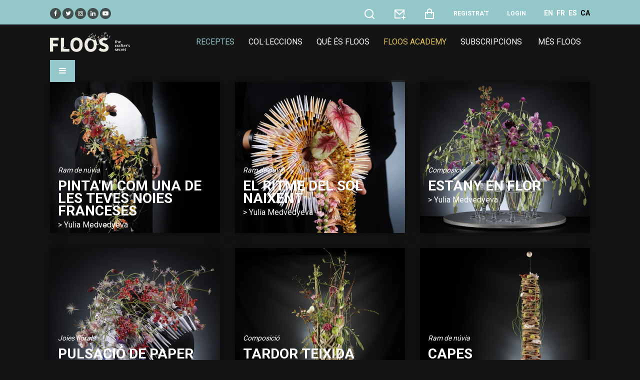

--- FILE ---
content_type: text/html; charset=UTF-8
request_url: https://floos.org/ca/receptes-florals?arrangement=bridal-bouquet
body_size: 41459
content:
<!DOCTYPE html>
<html lang="ca">
<head>
<link rel="canonical" href="https://floos.org/ca/receptes-florals">
<link rel="icon" type="image/x-icon" href="https://floos.org/favicons/favicon.ico">
<meta charset="utf-8">
<meta name="viewport" content="width=device-width, initial-scale=1">
<title>Receptes florals professionals amb instruccions pas a pas - FLOOS</title>
<meta name="csrf-token" content="EkCSb6QGPFzjky5AgcxE6qiUXUj8McTn43a37t8a">
<link rel="icon" type="image/png" href="https://floos.org/favicons/favicon-16x16.png" sizes="16x16">
<link rel="icon" type="image/png" href="https://floos.org/favicons/favicon-32x32.png" sizes="32x32">
<link rel="icon" type="image/png" href="https://floos.org/favicons/favicon-96x96.png" sizes="96x96">
<link rel="icon" type="image/png" href="https://floos.org/favicons/apple-icon.png">
<link rel="apple-touch-icon-57x57" href="https://floos.org/favicons/apple-icon-57x57.png" sizes="57x57">
<link rel="apple-touch-icon-60x60" href="https://floos.org/favicons/apple-icon-60x60.png" sizes="60x60">
<link rel="apple-touch-icon-72x72" href="https://floos.org/favicons/apple-icon-72x72.png" sizes="72x72">
<link rel="apple-touch-icon-76x76" href="https://floos.org/favicons/apple-icon-76x76.png" sizes="76x76">
<link rel="apple-touch-icon-114x114" href="https://floos.org/favicons/apple-icon-114x114.png" sizes="114x114">
<link rel="apple-touch-icon-120x120" href="https://floos.org/favicons/apple-icon-120x120.png" sizes="120x120">
<link rel="apple-touch-icon-144x144" href="https://floos.org/favicons/apple-icon-144x144.png" sizes="144x144">
<link rel="apple-touch-icon-152x152" href="https://floos.org/favicons/apple-icon-152x152.png" sizes="152x152">
<link rel="apple-touch-icon-180x180" href="https://floos.org/favicons/apple-icon-180x180.png" sizes="180x180">
<link rel="android-icon-36x36" href="https://floos.org/favicons/android-icon-36x36.png" sizes="36x36">
<link rel="android-icon-48x48" href="https://floos.org/favicons/android-icon-48x48.png" sizes="48x48">
<link rel="android-icon-72x72" href="https://floos.org/favicons/android-icon-72x72.png" sizes="72x72">
<link rel="android-icon-96x96" href="https://floos.org/favicons/android-icon-96x96.png" sizes="96x96">
<link rel="android-icon-144x144" href="https://floos.org/favicons/android-icon-144x144.png" sizes="144x144">
<link rel="android-icon-192x192" href="https://floos.org/favicons/android-icon-192x192.png" sizes="192x192">
<link rel="ms-icon-70x70" href="https://floos.org/favicons/ms-icon-70x70.png" sizes="70x70">
<link rel="ms-icon-144x144" href="https://floos.org/favicons/ms-icon-144x144.png" sizes="144x144">
<link rel="ms-icon-150x150" href="https://floos.org/favicons/ms-icon-150x150.png" sizes="150x150">
<link rel="ms-icon-310x310" href="https://floos.org/favicons/ms-icon-310x310.png" sizes="310x310">
<link rel="manifest" href="https://floos.org/favicons/manifest.json">
<meta name="msapplication-TileColor" content="#ffffff">
<meta name="msapplication-TileImage" content="https://floos.org/favicons/ms-icon-144x144.png">
<meta name="theme-color" content="#ffffff">
<meta name="description" content="Receptes florals professionals explicades pas a pas mitjançant fotos i vídeos amb els consells i secrets dels millors mestres floristes del món">
<meta name="author" content="FLOOS, the crafter's secret">
<!-- <link rel="stylesheet" href="https://floos.org/frontend/css/flatpickr.min.css"/> -->
<link rel="stylesheet" href="https://floos.org/frontend/css/bootstrap.min.css?24"/>
<link rel="stylesheet" href="https://floos.org/frontend/css/all.min.css?24"/>
<link rel="stylesheet" href="https://floos.org/frontend/css/animate.min.css?24"/>
<link rel="stylesheet" href="https://floos.org/frontend/css/remixicon.css?24"/>
<link rel="stylesheet" href="https://floos.org/frontend/css/magnific-popup.css?24"/>
<link rel='stylesheet' href="https://floos.org/frontend/css/dark.css?24"/>
<!--<link rel='stylesheet' href="https://floos.org/frontend/css/owl.carousel.min.css"/>-->
        <link rel='stylesheet' href="https://floos.org/frontend/css/select2-bootstrap4.min.css" />
        <link rel='stylesheet' href="https://floos.org/frontend/css/select2.min.css" />
    <link rel='stylesheet' href="https://floos.org/frontend/css/slick-animation.css?24" />
<link rel='stylesheet' href="https://floos.org/frontend/css/slick-theme.css?24" />
<link rel='stylesheet' href="https://floos.org/frontend/css/slick.css?24" />
<link rel='stylesheet' href="https://floos.org/frontend/css/typography.css?24" />
<link rel='stylesheet' href="https://floos.org/frontend/css/style.css?24" />
<link rel='stylesheet' href="https://floos.org/frontend/css/responsive.css?24" />
<link rel='stylesheet' href="https://floos.org/frontend/css/variable.css?24" />
<link rel='stylesheet' href="https://floos.org/frontend/css/buttons.css?24" />
<link rel="stylesheet" href="https://floos.org/frontend/css/cookieconsent.css?24">
<link rel="stylesheet" href="https://floos.org/frontend/css/bernat.css?24">
<!-- layerSlider -->
<link rel="stylesheet" href="https://floos.org/frontend/layerslider/css/layerslider.css">
<link rel="stylesheet" href="https://floos.org/frontend/layerslider/plugins/popup/layerslider.popup.css">
</head>
<body>

<header id="main-header">
    <div class="main-header">
       <div class="container-fluid p-0">
                      <div class="row preMenu">
               <div class="col-sm-12 col-md-12 col-lg-12 text-left mt-lg-3 mt-md-0">
                    <a class="social-top pl-1 pr-1" target="_blank" href="https://www.facebook.com/floosweb"><i class="fa fa-facebook"></i></a>
                    <a class="social-top pl-1 pr-1" target="_blank" href="https://twitter.com/floosweb"><i class="fa fa-twitter"></i></a>
                    <a class="social-top pl-1 pr-1" target="_blank" href="https://www.instagram.com/floosweb/"><i class="fa fa-instagram"></i></a>
                    <a class="social-top pl-1 pr-1" target="_blank" href="https://www.linkedin.com/in/carlesjfontanillas"><i class="fa fa-linkedin"></i></a>
                    <a class="social-top pl-1 pr-1" target="_blank" href="https://www.youtube.com/channel/UCmizG68Cq6yGzyW3uyC_yaQ"><i class="fa fa-youtube-play"></i></a>

                   <span class="float-right">
                           <a class="a-top pl-1 pr-1 " href="https://floos.org/ca/cercador" title="Cerca arranjaments florals" data-toggle="tooltip" data-placement="bottom">
                               <i class="search-link ri-search-line fa-2x"></i>
                           </a>

                        <a class="a-top pl-1 pr-1" href="https://floos.org/ca/contacte" title="Contactar" data-toggle="tooltip" data-placement="bottom">
                          <i class="ri-mail-add-line fa-2x"></i>
                        </a>
                        <a class="a-top pl-1 pr-1" href="https://floos.org/ca/comanda" title="Cistella de la compra" data-toggle="tooltip" data-placement="bottom">
                          <i class="ri-shopping-bag-line fa-2x"></i>
                                                  </a>
                                                    <a href="https://floos.org/ca/register" class="a-top pl-1 pr-1 text-uppercase font-weight-bold" title="Registra&#039;t" data-toggle="tooltip" data-placement="bottom">Registra&#039;t</a>
                            <a href="https://floos.org/ca/login" class="a-top pl-1 pr-1 text-uppercase font-weight-bold" title="Login" data-toggle="tooltip" data-placement="bottom">Login</a>
                        
                                                                                    <a href="https://floos.org/en/floral-recipes?arrangement=bridal-bouquet" title="English" data-toggle="tooltip" data-placement="bottom" class="d-none d-lg-inline ml-1 font-weight-bold text-white" >EN</a>
                                                            <a href="https://floos.org/fr/recettes-florales?arrangement=bridal-bouquet" title="Français" data-toggle="tooltip" data-placement="bottom" class="d-none d-lg-inline ml-1 font-weight-bold text-white" >FR</a>
                                                            <a href="https://floos.org/es/recetas-florales?arrangement=bridal-bouquet" title="Español" data-toggle="tooltip" data-placement="bottom" class="d-none d-lg-inline ml-1 font-weight-bold text-white" >ES</a>
                                                            <a href="https://floos.org/ca/receptes-florals?arrangement=bridal-bouquet" title="Català" data-toggle="tooltip" data-placement="bottom" class="d-none d-lg-inline ml-1 font-weight-bold text-black" >CA</a>
                                                                       </span>
                </div>
           </div>
       </div>
       <div class="container-fluid">
          <div class="row">
             <div class="col-sm-12">
                <nav class="navbar navbar-expand-lg navbar-light p-0">
                   <a href="#" class="navbar-toggler c-toggler" data-toggle="collapse"
                      data-target="#navbarSupportedContent" aria-controls="navbarSupportedContent"
                      aria-expanded="false" aria-label="Toggle navigation">
                      <div class="navbar-toggler-icon" data-toggle="collapse">
                         <span class="navbar-menu-icon navbar-menu-icon--top"></span>
                         <span class="navbar-menu-icon navbar-menu-icon--middle"></span>
                         <span class="navbar-menu-icon navbar-menu-icon--bottom"></span>
                      </div>
                   </a>
                   <a class="navbar-brand" href="https://floos.org/ca"> <img class="img-fluid logo" src="https://floos.org/frontend/images/logo-floos-base.webp" alt ="FLOOS" /> </a>
                   <div class="collapse navbar-collapse" id="navbarSupportedContent">
                       <div class="d-inline d-lg-none mt-1">
                       <hr class="a-border">
                       <div class="col-12 justify-content-between">
                           <a class="pl-3 pr-3 lang" rel="alternate" hreflang="en" href="https://floos.org/en/floral-recipes?arrangement=bridal-bouquet">EN</a><a class="pl-3 pr-3 lang" rel="alternate" hreflang="fr" href="https://floos.org/fr/recettes-florales?arrangement=bridal-bouquet">FR</a><a class="pl-3 pr-3 lang" rel="alternate" hreflang="es" href="https://floos.org/es/recetas-florales?arrangement=bridal-bouquet">ES</a><a class="pl-3 pr-3 active_lang" rel="alternate" hreflang="ca" href="https://floos.org/ca/receptes-florals?arrangement=bridal-bouquet">CA</a>
                       </div>
                       <hr class="a-border">
                       </div>
                      <div class="menu-main-menu-container">

                          <ul id="top-menu" class="navbar-nav ml-auto">
                            <li class="menu-item active_menu_link"><a href="https://floos.org/ca/receptes-florals">Receptes</a></li>
                            <li class="menu-item "><a href="https://floos.org/ca/colleccions-florals">Col·leccions</a></li>
                            <li class="menu-item "><a href="https://floos.org/ca/que-es-floos">Què és FLOOS</a></li>
                              <li class="menu-item highlighted-item" ><a href="https://floos.org/ca/academy-videos" class="text-gold">FLOOS Academy</a></li>
                            <li class="menu-item "><a href="https://floos.org/ca/subscripcio-a-floos">Subscripcions</a></li>
                            <li class="menu-item d-none d-lg-inline">
                                  <a href="#">Més FLOOS</a>
                                  <ul class="sub-menu">
                                      <li class="menu-item "><a href="https://floos.org/ca/mestres-floristes">Els mestres floristes</a></li>
                                      <li class="menu-item "><a href="https://floos.org/ca/llibres-de-receptes-florals">Els nostres llibres</a></li>
                                      <li class="menu-item "><a href="https://floos.org/ca/programa-per-a-escoles-de-disseny-floral">FLOOS per a escoles</a></li>
                                      <li class="menu-item "><a href="https://floos.org/ca/programa-per-a-associacions-florals">FLOOS per associacions</a></li>
                                      <li class="menu-item "><a href="https://floos.org/ca/partners">Partners</a></li>
                                      <li class="menu-item" ><a href="https://floos.org/ca/faq">FAQ</a></li>
                                  </ul>

                            </li>
                              <li class="menu-item d-inline d-lg-none d-lg-none "><a href="https://floos.org/ca/mestres-floristes">Els mestres floristes</a></li>
                              <li class="menu-item d-inline d-lg-none d-lg-none "><a href="https://floos.org/ca/llibres-de-receptes-florals">Els nostres llibres</a></li>
                              <li class="menu-item d-inline d-lg-none d-lg-none "><a href="https://floos.org/ca/programa-per-a-escoles-de-disseny-floral">FLOOS per a escoles</a></li>
                              <li class="menu-item d-inline d-lg-none d-lg-none "><a href="https://floos.org/ca/programa-per-a-associacions-florals">FLOOS per associacions</a></li>
                              <li class="menu-item d-inline d-lg-none d-lg-none "><a href="https://floos.org/ca/partners">Partners</a></li>
                              <li class="menu-item d-inline d-lg-none d-lg-none  " ><a href="https://floos.org/ca/faq">FAQ</a></li>
                          </ul>
                          <div class="d-inline d-lg-none d-lg-none mt-1">
                              <hr class="a-border">
                                  <span class="d-block d-lg-none d-lg-none footer_mobile_menu p-1 ml-4 w-100 text-left "><a href="https://floos.org/ca/termes-i-condicions">Condicions d&#039;ús</a></span>
                                  <span class="d-block d-lg-none d-lg-none footer_mobile_menu p-1 ml-4 w-100 text-left "><a href="https://floos.org/ca/politica-de-privacitat">Política de privacitat</a></span>
                                  <span class="d-block d-lg-none d-lg-none footer_mobile_menu p-1 ml-4 w-100 text-left "><a href="https://floos.org/ca/politica-de-cookies">Política de cookies</a></span>
                                  <span class="d-block d-lg-none d-lg-none footer_mobile_menu p-1 ml-4 w-100 text-left " style="margin-right: unset"><a href="https://floos.org/ca/contacte">Contactar</a></span>
                          </div>
                      </div>
                   </div>

                </nav>
                <div class="nav-overlay"></div>
             </div>
          </div>
       </div>
    </div>
 </header>
<div class="content-page">
    <body>
    <!-- MainContent -->
    <div class="main-content overview-block-ptb">
            <div class="row">

                    <div class="second-nav">
                        <button class="btn float-left mr-1 filtreSubmenu" type="button" data-toggle="collapse" data-target="#collapseExample" aria-expanded="false" aria-controls="collapseExample">
                            <i class="fa fa-bars"></i>
                        </button>
                        <div class="tags-container"></div>
                        <div class="collapse" id="collapseExample">
                            <div class="card card-body bg-over-black-50">
                                <p class="text-left text-white">Filtrar:</p>
                                <form class="navbar navbar-expand-lg navbar-light" id="filter" name="filter" method="post" action="https://floos.org/ca/filter">
                                    <ul class="navbar-nav mr-auto submenuFilter">

                                    <li class="nav-item">
                                        <div class="form-group">
                                            <select class="form-control filter-dropdown" id="author" name="author" data-placeholder="Autor">
                                                <option value="">Autor</option>
                                                                                                    <option value="alex-choi">Alex Choi</option>
                                                                                                    <option value="alex-segura">Àlex Segura</option>
                                                                                                    <option value="bea-beroy">Bea Beroy</option>
                                                                                                    <option value="berit-skjttgaard-laursen">Berit Skjøttgaard</option>
                                                                                                    <option value="brigitte-heinrichs">Brigitte Heinrichs</option>
                                                                                                    <option value="britta-ohlrogge">Britta Ohlrogge</option>
                                                                                                    <option value="carles-jubany-fontanillas">Carles J. Fontanillas</option>
                                                                                                    <option value="carlos-curbelo">Carlos Curbelo</option>
                                                                                                    <option value="collectiu-floristes-parallel">Col·lectiu Paral·lel</option>
                                                                                                    <option value="conny-van-der-westerlaken">Conny Van der Westerlaken</option>
                                                                                                    <option value="daniel-santamaria">Daniel Santamaria</option>
                                                                                                    <option value="dominique-herold">Dominique Herold</option>
                                                                                                    <option value="floos">FLOOS</option>
                                                                                                    <option value="francesc-porres">Francesc Porres</option>
                                                                                                    <option value="frederic-dupre">Frédéric Dupré</option>
                                                                                                    <option value="gabor-nagy-florist">Gábor Nagy</option>
                                                                                                    <option value="iza-tkaczyk">Iza Tkaczyk</option>
                                                                                                    <option value="johann-obendrauf">Johann Obendrauf</option>
                                                                                                    <option value="jordi-abello">Jordi Abelló</option>
                                                                                                    <option value="joseph-massie">Joseph Massie</option>
                                                                                                    <option value="jurgen-herold">Jürgen Herold</option>
                                                                                                    <option value="mark-pampling">Mark Pampling</option>
                                                                                                    <option value="max-hurtaud">Max Hurtaud</option>
                                                                                                    <option value="max-van-de-sluis">Max Van de Sluis</option>
                                                                                                    <option value="miguel-angel-delgado">Miguel Ángel Delgado</option>
                                                                                                    <option value="natalia-zhizhko">Natalia Zhizhko</option>
                                                                                                    <option value="nicolaus-peters">Nicolaus Peters</option>
                                                                                                    <option value="nicu-bocancea">Nicu Bocancea</option>
                                                                                                    <option value="per-benjamin">Per Benjamin</option>
                                                                                                    <option value="pere-padros">Pere Padrós</option>
                                                                                                    <option value="pirjo-koppi">Pirjo Koppi</option>
                                                                                                    <option value="premysl-hytych">Přemysl Hytych</option>
                                                                                                    <option value="roman-shtengauer">Roman Shtengauer</option>
                                                                                                    <option value="rudy-casati">Rudy Casati</option>
                                                                                                    <option value="soren-van-laer">Sören Van Laer</option>
                                                                                                    <option value="stefan-van-berlo">Stefan Van Berlo</option>
                                                                                                    <option value="stijn-simaeys">Stijn Simaeys</option>
                                                                                                    <option value="students-2020-escola-disseny-floral-i-paisatgisme">Students 2020 de  L&#039;ESCOLA</option>
                                                                                                    <option value="tiina-koskinen">Tiina Koskinen</option>
                                                                                                    <option value="timo-bolte">Timo Bolte</option>
                                                                                                    <option value="vincenzo-antonuccio">Vincenzo Antonuccio &amp; Marilena Calbini</option>
                                                                                                    <option value="yulia-medvedyeva">Yulia Medvedyeva</option>
                                                                                            </select>
                                        </div>
                                    </li>

                                    <li class="nav-item">
                                        <div class="form-group">
                                            <select class="form-control filter-dropdown" id="arrangement" name="arrangement" data-placeholder="Tipus">
                                                <option value="">Tipus</option>
                                                                                                    <option value="ram-de-nuvia">Ram de núvia</option>
                                                                                                    <option value="ram-de-ma">Ram de mà</option>
                                                                                                    <option value="composicio">Composició</option>
                                                                                                    <option value="-de-paret-o-de-penjar">Composició de plantes</option>
                                                                                                    <option value="difunts">Difunts</option>
                                                                                                    <option value="objecte-floral">Objecte floral</option>
                                                                                                    <option value="joies-florals">Joies florals</option>
                                                                                                    <option value="flors-en-un-gerro">Flors en un gerro</option>
                                                                                                    <option value="ram-de-flors-seques">Ram de flors seques</option>
                                                                                                    <option value="composicio-sostenible">Composició sostenible</option>
                                                                                            </select>
                                        </div>
                                    </li>

                                    <li class="nav-item">
                                        <div class=" form-group">
                                            <select class="form-control filter-dropdown" id="collection" name="collection" data-placeholder="Col·lecció">
                                                <option value="">Col·lecció</option>
                                                                                                    <option value="el-joc-del-ritme">El joc del ritme</option>
                                                                                                    <option value="amor-i-passio">Amor i passió</option>
                                                                                                    <option value="a-la-fi-de-lestiu">A la fi de l&#039;estiu</option>
                                                                                                    <option value="estiu-2025">Estiu 2025</option>
                                                                                                    <option value="els-contrastos-den-roman">Els contrastos de’n roman</option>
                                                                                                    <option value="deconstruccio-floral">Deconstrucció floral</option>
                                                                                                    <option value="formes-de-primavera">Formes de primavera</option>
                                                                                                    <option value="diferents-maneres-de-veure-corones">Diferents maneres de veure corones </option>
                                                                                                    <option value="linies-i-ombres">Línies i ombres</option>
                                                                                                    <option value="connexions">Connexions</option>
                                                                                                    <option value="direccio-a-la-natura">Direcció a la natura</option>
                                                                                                    <option value="herbes">Herbes</option>
                                                                                                    <option value="delectant-la-sensibilitat">Delectant la sensibilitat</option>
                                                                                                    <option value="corda-i-pin">Corda i pin</option>
                                                                                                    <option value="cheers-for-floristry">Cheers for floristry</option>
                                                                                                    <option value="dryfresh">Dry/fresh</option>
                                                                                                    <option value="xmas-by-carles">Xmas by carles</option>
                                                                                                    <option value="line-and-movement">Line and movement</option>
                                                                                                    <option value="why-not-plants">Why not plants?</option>
                                                                                                    <option value="fancy-stuff-vessels">Fancy stuff &amp; vessels</option>
                                                                                                    <option value="dry-fresh">Dry /  fresh</option>
                                                                                                    <option value="primavera-22">Primavera 22</option>
                                                                                                    <option value="enamorat">Enamora&#039;t</option>
                                                                                                    <option value="xmas-winter">Xmas &amp; winter</option>
                                                                                                    <option value="vatel">Vatel</option>
                                                                                                    <option value="colors">Colors</option>
                                                                                                    <option value="la-natura-com-a-punt-de-inspiracio">La natura com a punt de inspiració</option>
                                                                                                    <option value="volanderes-i-femelles">Volanderes i femelles</option>
                                                                                                    <option value="8-tecniques-per-a-8-rams-de-ma-11">8 tècniques per a 8 rams de mà 1:1</option>
                                                                                                    <option value="posy-pad-collection-ca">Posy pad collection</option>
                                                                                                    <option value="awakening-of-nature">Awakening of nature</option>
                                                                                                    <option value="col-leccio-anual-02">Col·lecció anual 02</option>
                                                                                                    <option value="col-leccio-anual-01">Col·lecció anual 01</option>
                                                                                                    <option value="pinus-halepensis">Pinus halepensis </option>
                                                                                                    <option value="el-luxe-dels-detalls">El luxe dels detalls</option>
                                                                                                    <option value="for-a-i-riquesa-de-la-tardor">Força i riquesa de la tardor</option>
                                                                                                    <option value="summer-party">Summer party</option>
                                                                                                    <option value="rams-de-ma-del-dia-a-dia">Rams de mà del dia a dia</option>
                                                                                                    <option value="genetica-floral">Genètica floral</option>
                                                                                                    <option value="tribute-to">Tribute to...</option>
                                                                                                    <option value="regles-del-jenga">Regles del &#039;jenga&#039;</option>
                                                                                                    <option value="emocions">Emocions</option>
                                                                                                    <option value="moments-de-sensibilitat">Moments de sensibilitat</option>
                                                                                                    <option value="detalls-florals-per-pirjo-koppi">Detalls florals, per pirjo koppi</option>
                                                                                                    <option value="reciclant-materials">Reciclant materials</option>
                                                                                                    <option value="el-poder-de-les-flors">El poder de les flors</option>
                                                                                                    <option value="el-color-segons-per-benjamin">El color segons per benjamin</option>
                                                                                                    <option value="lesperit-del-temps">L&#039;esperit del temps</option>
                                                                                                    <option value="volant-pel-cel">Volant pel cel</option>
                                                                                                    <option value="escenari-floral">Escenari floral</option>
                                                                                                    <option value="in-matrimonium">In matrimonium</option>
                                                                                                    <option value="objectes-florals">Objectes florals</option>
                                                                                                    <option value="bocins-de-primavera">Bocins de primavera</option>
                                                                                                    <option value="levolucio-dels-materials">L&#039;evolució dels materials</option>
                                                                                                    <option value="somnis-hivernals">Somnis hivernals</option>
                                                                                                    <option value="caminem-pel-cami-prohibit">Caminem pel camí prohibit</option>
                                                                                                    <option value="jove-salvatge-i-lliure">Jove, salvatge i lliure</option>
                                                                                                    <option value="la-finca-a-la-vall">La finca a la vall</option>
                                                                                                    <option value="personalitats">Personalitats</option>
                                                                                                    <option value="ready-to-fly">Ready to fly</option>
                                                                                                    <option value="natalias-beauties">Natalia&#039;s beauties</option>
                                                                                                    <option value="rudys-collection">Rudy&#039;s collection</option>
                                                                                                    <option value="difunts-ii">Difunts ii</option>
                                                                                                    <option value="plats-de-parafina">Plats de parafina</option>
                                                                                                    <option value="nadal-suro-filferro">Nadal &#039;suro+filferro&#039;</option>
                                                                                                    <option value="impressions">Impressions</option>
                                                                                                    <option value="creativitat-en-tecniques-florals">Creativitat en tècniques florals</option>
                                                                                                    <option value="retorn-de-viatges">Retorn de viatges</option>
                                                                                                    <option value="versio-jordi-abello">Versió jordi abelló</option>
                                                                                                    <option value="dissenys-funeraris-contemporanis">Dissenys funeraris contemporanis</option>
                                                                                                    <option value="dianthus-wood">Dianthus &amp; wood</option>
                                                                                                    <option value="objectes-quotidians">Objectes quotidians</option>
                                                                                                    <option value="fusio-dels-materials">Fusió dels materials</option>
                                                                                                    <option value="colors-i-emocions">Colors i emocions!</option>
                                                                                                    <option value="bodegons">Bodegons</option>
                                                                                                    <option value="un-toc-nordic">Un toc nòrdic</option>
                                                                                                    <option value="objectes-de-nadal-i-hivern">Objectes de nadal i hivern</option>
                                                                                                    <option value="nadal-i-hivern">Nadal i hivern</option>
                                                                                                    <option value="rams-de-ma">Rams de mà</option>
                                                                                                    <option value="tones-de-cera">Tones de cera</option>
                                                                                                    <option value="ciment-i-bouquets">Ciment i bouquets</option>
                                                                                                    <option value="rafia-i-tatami">Ràfia i tatami</option>
                                                                                                    <option value="objectes-nupcials">Objectes nupcials</option>
                                                                                                    <option value="timo-design">Timo design</option>
                                                                                                    <option value="fusta-16">Fusta 16</option>
                                                                                                    <option value="quercus-suber">Quercus suber</option>
                                                                                                    <option value="textures-16">Textures 16</option>
                                                                                                    <option value="gebrada-i-nordic">Gebrada i nòrdic</option>
                                                                                                    <option value="nadal-15">Nadal 15</option>
                                                                                                    <option value="fulles-i-paper">Fulles i paper</option>
                                                                                                    <option value="tardor-15">Tardor 15</option>
                                                                                                    <option value="daniel-disseny">Daniel disseny</option>
                                                                                                    <option value="papers-destiu">Papers d&#039;estiu</option>
                                                                                                    <option value="lestiu-a-russia">L&#039;estiu a russia</option>
                                                                                                    <option value="rams-de-n-via">Rams de núvia</option>
                                                                                                    <option value="n-vies-5-sentits">Núvies - 5 sentits</option>
                                                                                                    <option value="primavera-15">Primavera 15</option>
                                                                                                    <option value="primavera-alemana">Primavera alemana</option>
                                                                                                    <option value="hivern-15">Hivern 15</option>
                                                                                                    <option value="tardor-14">Tardor 14</option>
                                                                                            </select>
                                        </div>
                                    </li>

                                    <li class="nav-item">
                                        <div class="form-group">
                                            <select class="form-control filter-dropdown" id="season" name="season" data-placeholder="Temporada">
                                                <option value="">Temporada</option>
                                                                                                    <option value="nadal">Nadal</option>
                                                                                                    <option value="hivern">Hivern</option>
                                                                                                    <option value="estiu">Estiu</option>
                                                                                                    <option value="tardor">Tardor</option>
                                                                                                    <option value="casaments-o-celebracions">Casaments o celebracions</option>
                                                                                                    <option value="primavera">Primavera</option>
                                                                                                    <option value="anual">Anual</option>
                                                                                                    <option value="santvalenti">St. Valentí</option>
                                                                                            </select>
                                        </div>
                                    </li>

                                    <li class="nav-item">
                                        <div class="form-group">
                                            <select class="form-control filter-dropdown" id="duration" name="duration" data-placeholder="Temps d&#039;execució">
                                                <option value="">Temps d&#039;execució</option>
                                                                                                    <option value="menys-de-30-minuts">Menys de 30 minuts</option>
                                                                                                    <option value="entre-30-min-1-hora">Entre 30 min - 1 hora</option>
                                                                                                    <option value="entre1-2-hores">Entre 1 - 2 hores</option>
                                                                                                    <option value="menys-de-2-hores">Menys de 2 hores</option>
                                                                                                    <option value="entre-2-4-hores">Entre 2 - 4 hores</option>
                                                                                                    <option value="mes-de-4-hores">Més de 4 hores</option>
                                                                                            </select>
                                        </div>
                                    </li>

                                    <li class="nav-item">
                                        <div class="form-group">
                                            <select class="form-control filter-dropdown" id="budget" name="budget" data-placeholder="Pressupost">
                                                <option value="">Pressupost</option>
                                                                                                    <option value="baix">Baix</option>
                                                                                                    <option value="moderat">Moderat</option>
                                                                                                    <option value="alt">Alt</option>
                                                                                            </select>
                                        </div>
                                    </li>

                                    <li class="nav-item">
                                        <div class="form-group">
                                            <select class="form-control filter-dropdown" id="dificulty" name="dificulty" data-placeholder="Nivell de dificultat">
                                                <option value="">Nivell de dificultat</option>
                                                                                                    <option value="inicial">Inicial</option>
                                                                                                    <option value="facil">Fàcil</option>
                                                                                                    <option value="mig">Mig</option>
                                                                                                    <option value="avançat">Avançat</option>
                                                                                                    <option value="dificil">Difícil</option>
                                                                                            </select>
                                        </div>
                                    </li>

                                    <li class="nav-item">
                                        <div class="form-group">
                                            <select class="form-control filter-dropdown" id="flor" name="flor" data-placeholder="Flor">
                                                <option value="">Flor</option>
                                                                                                    <optgroup label="Allium"></optgroup>
                                                                                                            <option value="2005">Allium &#039;Flocon&#039; (White)</option>
                                                                                                            <option value="854">Allium &#039;Forelock&#039; (Dark purple)</option>
                                                                                                            <option value="375">Allium &#039;Gladiator&#039; (Soft Lavender)</option>
                                                                                                            <option value="1121">Allium &#039;Moly&#039; (Yellow)</option>
                                                                                                            <option value="376">Allium &#039;Mount Everest&#039; </option>
                                                                                                            <option value="868">Allium &#039;Red mohican&#039; (Red)</option>
                                                                                                            <option value="1619">Allium &#039;Silver Spring&#039; (White/Pink)</option>
                                                                                                            <option value="793">Allium &#039;Sphaerocephalon&#039; (Purple)</option>
                                                                                                            <option value="4">Allium ampeloprasum &#039;Fido dido&#039; (Green)</option>
                                                                                                            <option value="720">Allium neapolitanum (White)</option>
                                                                                                            <option value="5">Allium ophiosco (Green)</option>
                                                                                                            <option value="6">Allium schubertii (Purple)</option>
                                                                                                            <option value="1613">Allium scorodoprasum &#039;Art&#039; (Purple)</option>
                                                                                                            <option value="1141">Allium sp.</option>
                                                                                                            <option value="1934">Nectardoscordum siculum - Allium (Red)</option>
                                                                                                            <option value="1244">Nectaroscordum siculum bulgaricum (Pink)</option>
                                                                                                                                                        <optgroup label="Altres flors"></optgroup>
                                                                                                            <option value="1559"></option>
                                                                                                            <option value="1603"></option>
                                                                                                            <option value="962">Acacia dealbata</option>
                                                                                                            <option value="582">Acacia purpurea</option>
                                                                                                            <option value="1497">Acanthus hungaricus (Pink)</option>
                                                                                                            <option value="1942">Achilea &#039;Daphne&#039; (Pink)</option>
                                                                                                            <option value="1124">Achillea &#039;Anita Champ&#039; (Light Pink)</option>
                                                                                                            <option value="1">Achillea &#039;Bordeaux&#039; (Purple)</option>
                                                                                                            <option value="1125">Achillea &#039;Jo Ann&#039; (Orange)</option>
                                                                                                            <option value="1655">Achillea &#039;Lachschon&#039; (Salmon)</option>
                                                                                                            <option value="1126">Achillea &#039;Lilac Beauty&#039; (Purple)</option>
                                                                                                            <option value="791">Achillea &#039;Millefolium Paprika&#039; (Red)</option>
                                                                                                            <option value="534">Achillea &#039;Moonshine&#039; (Yellow)</option>
                                                                                                            <option value="1851">Achillea &#039;Paprika&#039; (Dark red)</option>
                                                                                                            <option value="1490">Achillea filipendulina &#039;Parker&#039;s Variety&#039; (Yellow) </option>
                                                                                                            <option value="1644">Achillea millefolium &#039;Lachsschönheit&#039; (Cream/Salmon)</option>
                                                                                                            <option value="1606">Achillea millefolium &#039;Salmon beauty&#039; (Salmon)</option>
                                                                                                            <option value="835">Achillea millefolium sp.</option>
                                                                                                            <option value="1527">Aconitum napellus &#039;Pyramidale&#039; (Blue)</option>
                                                                                                            <option value="2">Actinidia &#039;Overig&#039;</option>
                                                                                                            <option value="792">Agapanthus &#039;Bianca Perla&#039; (White)</option>
                                                                                                            <option value="1782">Agapanthus &#039;Eyfori White&#039; (White)</option>
                                                                                                            <option value="587">Agapanthus &#039;Seedpods&#039; (Black)</option>
                                                                                                            <option value="1848">Agapanthus africanus (Blue)</option>
                                                                                                            <option value="339">Agapanthus africanus (White)</option>
                                                                                                            <option value="1445">Ageratum houstonianum &#039;Blue Everest&#039; (Blue)</option>
                                                                                                            <option value="199">Agyranthemum frutescens</option>
                                                                                                            <option value="46">Alchemilla mollis &#039;Robustica&#039; (Green)</option>
                                                                                                            <option value="1872">Allium &#039;Dyed Green&#039; (White)</option>
                                                                                                            <option value="1788">Allium &#039;Purple Sensation&#039; (Purple)</option>
                                                                                                            <option value="2079">Allium ampeloprasum &#039;Green Drops&#039; (Pale Pink)</option>
                                                                                                            <option value="1844">Allium neapolitanum (Pink)</option>
                                                                                                            <option value="1513">Allium sativum ophioscorodon (Green)</option>
                                                                                                            <option value="963">Aloe arborescens</option>
                                                                                                            <option value="968">Aloe barbadensis</option>
                                                                                                            <option value="344">Aloe flower</option>
                                                                                                            <option value="1511">Alpinia purpurata (Red/Dark purple)</option>
                                                                                                            <option value="1493">Alstroemeria &#039;Bali&#039; (Yellow/Red)</option>
                                                                                                            <option value="1903">Alstroemeria &#039;Kensi&#039; (White)</option>
                                                                                                            <option value="1078">Alstroemeria &#039;Scorpion&#039; (Purple/White)</option>
                                                                                                            <option value="2006">Alstroemeria fl. &#039;White pearls&#039; (White)</option>
                                                                                                            <option value="2053">Alstroemeria pelegrina &#039;Carline&#039; (Purple)</option>
                                                                                                            <option value="2054">Alstroemeria pelegrina &#039;Layla&#039; (Pink)</option>
                                                                                                            <option value="1139">Alstroemeria sp.</option>
                                                                                                            <option value="1713">Amaranthus caudatus &#039;Red Spider&#039; (Red)</option>
                                                                                                            <option value="1878">Amarine &#039;Bellavida &#039; (Pink)</option>
                                                                                                            <option value="956">Amarine (Pink)</option>
                                                                                                            <option value="957">Amaryllis &#039;Red Lion&#039; (Red)</option>
                                                                                                            <option value="913">Amerine &#039;Aphrodite&#039;</option>
                                                                                                            <option value="2125">Amni majus anethum &#039;Jaune&#039; (Yellow)</option>
                                                                                                            <option value="794">Amni visnaga &#039;Casablanca&#039; (Green/white)</option>
                                                                                                            <option value="518">Amsonia hubrichtii (Soft Lavender)</option>
                                                                                                            <option value="2047">Amsonia tabernaemontana &#039;Sky Night &#039; (Blue)</option>
                                                                                                            <option value="1664">Ananas cosmosus (PInk)</option>
                                                                                                            <option value="1536">Anemone  coronaria &#039;Carmel White&#039; (White)</option>
                                                                                                            <option value="362">Anemone &#039;Blanda&#039;</option>
                                                                                                            <option value="2007">Anemone &#039;Marianne&#039; (White)</option>
                                                                                                            <option value="671">Anemone &#039;Mistral Grape&#039; (Purple)</option>
                                                                                                            <option value="1429">Anemone coronaria &#039;Brownies VIP Roses&#039;</option>
                                                                                                            <option value="1734">Anemone coronaria &#039;Fullstar Glory Red&#039; (Red)</option>
                                                                                                            <option value="914">Anemone coronaria &#039;Jerusalem Red&#039; (Red)</option>
                                                                                                            <option value="1415">Anemone coronaria &#039;Marianne Panda&#039; (White/Black)</option>
                                                                                                            <option value="1748">Anemone coronaria &#039;Panda&#039; (Beige)</option>
                                                                                                            <option value="2126">Anemone hupehensis &#039;Roze&#039; (Pink)</option>
                                                                                                            <option value="1405">Anemone sp.</option>
                                                                                                            <option value="1494">Anethum graveolens (Yellow)</option>
                                                                                                            <option value="47">Anigozanthos</option>
                                                                                                            <option value="2022">Antirrhimum majus &#039;lavendel&#039; (Lavender)</option>
                                                                                                            <option value="1651">Antirrhimum majus &#039;Ligth pink rose clair&#039; (Soft pink)</option>
                                                                                                            <option value="1935">Aquilegia &#039;Blue Cloud&#039; (Blue)</option>
                                                                                                            <option value="2048">Aquilegia &#039;Blue Lady&#039; (Purple)</option>
                                                                                                            <option value="1936">Aquilegia &#039;Nora Barlow&#039; (Pink) </option>
                                                                                                            <option value="1937">Aquilegia &#039;Pink Petticoat&#039; (Pink/White)</option>
                                                                                                            <option value="755">Aquilegia sp.</option>
                                                                                                            <option value="308">Araujia sericifera - Miraguano</option>
                                                                                                            <option value="408">Arròs</option>
                                                                                                            <option value="1642">Astrantia &#039;Rosita&#039; (Pink)</option>
                                                                                                            <option value="1582">Astrantia major  &#039;Star of love&#039; (Purple)</option>
                                                                                                            <option value="1414">Astrantia major &#039;Billion Stars&#039; (White)</option>
                                                                                                            <option value="1080">Begonia &#039;Bri Line Fire&#039;</option>
                                                                                                            <option value="1375">Bouvardia &#039; Royal Sweet Roza&#039; (Soft Pink)</option>
                                                                                                            <option value="1726">Bouvardia &#039;Diamond Salmon&#039; (Salmon)</option>
                                                                                                            <option value="871">Bouvardia &#039;Double Diamond pink star&#039; (Pink)</option>
                                                                                                            <option value="1614">Bouvardia &#039;Roza Pink&#039; (Pink)</option>
                                                                                                            <option value="1298">Bouvardia double &#039;Diamond Pearl&#039; (White)</option>
                                                                                                            <option value="1268">Bouvardia double flowered &#039;Diamond Coral&#039; (Red)</option>
                                                                                                            <option value="2009">Bouvardia simple &#039;Sweet jewel&#039; (Pink)</option>
                                                                                                            <option value="579">Brassica crane hyb.</option>
                                                                                                            <option value="1652">Brodiaea californica &#039;Babylon&#039; (Milka)</option>
                                                                                                            <option value="2081">Buddleja davidii</option>
                                                                                                            <option value="1909">Cakile maritima</option>
                                                                                                            <option value="2051">Camassia caerulea (Dark lavender)</option>
                                                                                                            <option value="2070">Camassia caerulea (Violet)</option>
                                                                                                            <option value="1944">Campanula &#039;Champion Blue&#039; (Blue)</option>
                                                                                                            <option value="524">Campanula &#039;Champion Lavender&#039; (Lavender)</option>
                                                                                                            <option value="1471">Canyetes de paper</option>
                                                                                                            <option value="1487">Carthamus tinctorius &#039;Zanzibar&#039; (Orange)</option>
                                                                                                            <option value="326">Ceba</option>
                                                                                                            <option value="770">Celosia argentea &#039;Act Vida&#039; (Green/yellow)</option>
                                                                                                            <option value="1296">Celosia argentea &#039;Cristata Act Dara&#039; (Dark red)</option>
                                                                                                            <option value="1565">Celosia argentea &#039;Reprise Rose&#039; (Pink)</option>
                                                                                                            <option value="1854">Celosia argentea &#039;Reprise Rose&#039; (Soft pink)</option>
                                                                                                            <option value="1853">Celosia argentea &#039;Velvet&#039; (Dark red)</option>
                                                                                                            <option value="798">Centaurea cyanus (Blue)</option>
                                                                                                            <option value="665">Cestrum &#039;Eden&#039; (Red)</option>
                                                                                                            <option value="976">Chaenomeles japonica</option>
                                                                                                            <option value="1542">Chamaerops humilis - Fruit (Orange)</option>
                                                                                                            <option value="1010">Chamelaucium (Pink)</option>
                                                                                                            <option value="2128">Chelone obliqua</option>
                                                                                                            <option value="492">Cirsium arvense</option>
                                                                                                            <option value="635">Convallaria majalis (White)</option>
                                                                                                            <option value="1701">Corda</option>
                                                                                                            <option value="160">Cosmos atrosanguineus &#039;Black Beauty&#039; (Black)</option>
                                                                                                            <option value="1491">Cosmos bipinnatus (White)</option>
                                                                                                            <option value="14">Craspedia (Yellow)</option>
                                                                                                            <option value="1147">Craspedia globosa &#039;Paintball Pop&#039; (Yellow)</option>
                                                                                                            <option value="335">Crocosmia crocosmiflora (Orange)</option>
                                                                                                            <option value="799">Crocosmia masonorum &#039;Lucifer&#039; (Red-Orange)</option>
                                                                                                            <option value="1524">Crocosmia x crocosmiiflora &#039;Emily McKenzie&#039; (Orange/Red)</option>
                                                                                                            <option value="1622">Curcuma alismatifloia &#039;Siam Sitrone&#039; (Green/Yellow)</option>
                                                                                                            <option value="1623">Curcuma alismatifloia &#039;Siam Solar&#039; (Cream/Yellow)</option>
                                                                                                            <option value="2052">Curcuma alismatifolia &#039;Siam Shine&#039; (White)</option>
                                                                                                            <option value="1434">Curcuma alismatifolia &#039;Siam Sunrise&#039; (Soft pink)</option>
                                                                                                            <option value="15">Curcuma alismatifolia (Rose)</option>
                                                                                                            <option value="642">Cyclamen &#039;Lisa Marie&#039; (White)</option>
                                                                                                            <option value="916">Cyclamen &#039;Lisa Marie&#039; (White)</option>
                                                                                                            <option value="643">Cyclamen &#039;Lucie&#039; (Pink)</option>
                                                                                                            <option value="2084">Cynara cardunculus (Purple)</option>
                                                                                                            <option value="1684">Cynara scolymus (Purple)</option>
                                                                                                            <option value="1911">Cytisus </option>
                                                                                                            <option value="599">Daucus &#039;Carota Dara&#039; (Dark red)</option>
                                                                                                            <option value="1545">Delphinium &#039;Delphi&#039;s Briljant&#039; (Pink)</option>
                                                                                                            <option value="1777">Delphinium &#039;Dewi Flame&#039; (Pink)</option>
                                                                                                            <option value="757">Delphinium &#039;Elm Dew fame&#039;</option>
                                                                                                            <option value="1933">Delphinium &#039;Guardian Lavender&#039; (Lavender)</option>
                                                                                                            <option value="223">Delphinium &#039;Volkerfrieden&#039; (Blue)</option>
                                                                                                            <option value="1498">Delphinium doble flowered &#039;Christel&#039; (Dark violet)</option>
                                                                                                            <option value="1360">Delphinium elatum &#039;Dewi Lady&#039; (Soft Purple)</option>
                                                                                                            <option value="1451">Dicentra spectabilis (Pink)</option>
                                                                                                            <option value="1103">Didiscus caeruleus</option>
                                                                                                            <option value="2057">Digitalis purpurea &#039;Dalmatian Peach&#039; (Peach)</option>
                                                                                                            <option value="21">Diplocyclops palmatus</option>
                                                                                                            <option value="960">Diplotaxis erucoides</option>
                                                                                                            <option value="2091">Echinacea purpurea &#039;Green Twister&#039; (Green/ Yellow)</option>
                                                                                                            <option value="1682">Echinacea purpurea &#039;Virgin&#039; (White)</option>
                                                                                                            <option value="528">Echinacea sp.</option>
                                                                                                            <option value="178">Echinops &#039;Ritro&#039; (Blue)</option>
                                                                                                            <option value="537">Eremurus &#039;Oase&#039; (Salmon)</option>
                                                                                                            <option value="2092">Eremurus × isabellinus &#039;Cleopatra&#039; (Orange/Yellow)</option>
                                                                                                            <option value="2131">Eremurus robustus &#039;Orange Princess&#039; (Orange)</option>
                                                                                                            <option value="2093">Eryngium &#039;Magnetar qstar&#039; (Purple/Blue)</option>
                                                                                                            <option value="1714">Eryngium &#039;Orion Questar&#039; (Blue)</option>
                                                                                                            <option value="224">Eryngium &#039;Sirius Questar&#039; (Lavender)</option>
                                                                                                            <option value="22">Eryngium pl &#039;Magical cloud&#039; (Blue)</option>
                                                                                                            <option value="1778">Eryngium planum &#039;Purple Petra&#039; (Purple)</option>
                                                                                                            <option value="803">Eryngium planum (Grey/purple)</option>
                                                                                                            <option value="2018">Erysimum cheiri (Salmon)</option>
                                                                                                            <option value="1977">Escorça de pi</option>
                                                                                                            <option value="1501">Escorça de Platanus</option>
                                                                                                            <option value="57">Eucharis grandiflora (White)</option>
                                                                                                            <option value="58">Eupatorium rugosum &#039;Lucky Pink&#039;</option>
                                                                                                            <option value="1538">Euphorbia corsica</option>
                                                                                                            <option value="521">Euphorbia cyparissias</option>
                                                                                                            <option value="920">Euphorbia fulgens &#039;Orange Queen&#039; (Orange)</option>
                                                                                                            <option value="1723">Euphorbia fulgens &#039;Pink Baron&#039; (Pink)</option>
                                                                                                            <option value="1178">Euphorbia fulgens &#039;Sunstream&#039; (Yellow/Orange)</option>
                                                                                                            <option value="1367">Euphorbia palustris</option>
                                                                                                            <option value="1496">Euphorbia sp.</option>
                                                                                                            <option value="23">Euphorbia spinosa</option>
                                                                                                            <option value="1699">Eustoma &#039;Alissa Heaven Sun&#039; (Peach)</option>
                                                                                                            <option value="1850">Eustoma &#039;Alissa Lovely Red&#039; (Pink/Red)</option>
                                                                                                            <option value="1568">Eustoma &#039;Alissa yellow&#039; (Cream)</option>
                                                                                                            <option value="2094">Eustoma &#039;Bohemian Black Violet&#039; (Purple)</option>
                                                                                                            <option value="1526">Eustoma &#039;Piccolo Blue Rim&#039; (Blue)</option>
                                                                                                            <option value="2095">Eustoma &#039;Rosita Green&#039; (Green)</option>
                                                                                                            <option value="1781">Eustoma russellianum &#039;Blue Chateau&#039; (Cream)</option>
                                                                                                            <option value="1724">Eustoma russellianum &#039;Bohemian Mocha&#039; (Brown)</option>
                                                                                                            <option value="2045">Eustoma russellianum &#039;Rosanne Terracota&#039; (Brown)</option>
                                                                                                            <option value="1750">Freesia &#039;Ambiance&#039; (White)</option>
                                                                                                            <option value="1061">Freesia &#039;Belleville&#039; (White)</option>
                                                                                                            <option value="1797">Freesia &#039;Delta River&#039; (Purple)</option>
                                                                                                            <option value="1024">Freesia &#039;Honeymoon&#039;</option>
                                                                                                            <option value="875">Freesia &#039;Mandarin&#039; (Orange/brown)</option>
                                                                                                            <option value="1653">Freesia &#039;Peachy Queen&#039; (Peach)</option>
                                                                                                            <option value="1182">Freesia double &#039;Soleil&#039; (Yellow)</option>
                                                                                                            <option value="1716">Freesia du paint &#039;Brownies&#039; (Brown/Beige)</option>
                                                                                                            <option value="1343">Freesia sp.</option>
                                                                                                            <option value="1084">Gerbera &#039;Cream Springs&#039; (Light Pink)</option>
                                                                                                            <option value="549">Gomphrena globosa</option>
                                                                                                            <option value="2096">Gomphrena globosa (Purple)</option>
                                                                                                            <option value="2097">Gomphrena haageana (Red)</option>
                                                                                                            <option value="1293">Gossypium hirsutum</option>
                                                                                                            <option value="910">Gypsophila paniculata &#039;Million stars&#039; (White)</option>
                                                                                                            <option value="1382">Gypsophila paniculata &#039;Xlence&#039; (White)	</option>
                                                                                                            <option value="1173">Hedychium horsfieldii (Yellow/Orange)</option>
                                                                                                            <option value="1122">Helenium autumnale</option>
                                                                                                            <option value="2133">Helenium canarium (Yellow)</option>
                                                                                                            <option value="973">Helianthus annuus</option>
                                                                                                            <option value="887">Helichrysum bracteatum</option>
                                                                                                            <option value="860">Helichrysum stoechas- Semprevives</option>
                                                                                                            <option value="693">Heliconia &#039;She Kong&#039; (Red/ Orange)</option>
                                                                                                            <option value="641">Heliconia chartacea &#039;Sexy Pink&#039; (Pink)</option>
                                                                                                            <option value="1665">Heliconia chartacea &#039;Sexy scarlet&#039; (Orange/Brown)</option>
                                                                                                            <option value="1948">Heliconia psittacorum &#039;Sassy&#039; (Pink/Orange)</option>
                                                                                                            <option value="1751">Helleborus &#039;Magnificient Bells&#039; (Green)</option>
                                                                                                            <option value="2065">Helleborus &#039;Mammoth Red&#039; (Red)</option>
                                                                                                            <option value="1552">Helleborus Aar. &#039;Mara Red&#039; (Pink)</option>
                                                                                                            <option value="1725">Helleborus Aar. &#039;Sara Red&#039; (Purple)</option>
                                                                                                            <option value="65">Hippeastrum  &#039;Ferrari&#039; (Red)</option>
                                                                                                            <option value="1868">Hippeastrum &#039;Dance Valley&#039; (White/Pink)</option>
                                                                                                            <option value="1891">Hippeastrum &#039;Green Valley&#039; (White/Green)</option>
                                                                                                            <option value="1555">Hippeastrum &#039;Picasso&#039; (White/Red)</option>
                                                                                                            <option value="924">Hippeastrum &#039;Red lion&#039; (Red)</option>
                                                                                                            <option value="925">Hippeastrum &#039;Reve&#039; (Pink)</option>
                                                                                                            <option value="1420">Hippeastrum &#039;Rilona&#039; (Salmon)</option>
                                                                                                            <option value="1148">Hippeastrum Colibri Grp. &#039;Rapido&#039; (Red)</option>
                                                                                                            <option value="965">Hippeastrum sp.</option>
                                                                                                            <option value="1752">Hyacinthus orientalis &#039;Aiolos&#039; (White)</option>
                                                                                                            <option value="1858">Hydrangea &#039;Rodeo&#039; (Black)</option>
                                                                                                            <option value="1859">Hypericum &#039;Lovely Romance&#039; (Pink)</option>
                                                                                                            <option value="1857">Ilex verticillata &#039;Gold&#039; (Painted)</option>
                                                                                                            <option value="1234">Iris &#039;Cimarron Strip&#039; (Brown/purple)</option>
                                                                                                            <option value="1235">Iris &#039;Constant Wattez&#039; (Cream/Brown)</option>
                                                                                                            <option value="1218">Iris &#039;White magic&#039; (White)</option>
                                                                                                            <option value="728">Iris atropurpurea &#039;Ziv&#039; (Purple)</option>
                                                                                                            <option value="1940">Iris germanica &#039;Cup Race&#039; (Purple)</option>
                                                                                                            <option value="808">Ixia &#039;Castor&#039; (Light pink)</option>
                                                                                                            <option value="1238">Ixia &#039;Spotlight&#039; (Lilac/White)</option>
                                                                                                            <option value="1587">Ixia &#039;Venus&#039; (Fuchsia)</option>
                                                                                                            <option value="687">Jatropha &#039;Firecracker&#039; (Red)</option>
                                                                                                            <option value="2100">Kalanchoe &#039;Brilliant Orange Meadow&#039; (Orange)</option>
                                                                                                            <option value="1419">Kalanchoe &#039;Cardinali Red Meadow&#039; (Red)</option>
                                                                                                            <option value="1048">Kalanchoe &#039;Delica Pink Meadow&#039; (Light Pink)</option>
                                                                                                            <option value="1863">Kalanchoe &#039;Diamond Dark Pink&#039; (Pink)</option>
                                                                                                            <option value="2099">Kalanchoe &#039;Lace Pink Meadow&#039; (Pink)</option>
                                                                                                            <option value="700">Kalanchoe &#039;Lovable Pink Meadow&#039; (Pink)</option>
                                                                                                            <option value="1039">Kalanchoe &#039;Pretty Red Meadow&#039; (Fuchsia)</option>
                                                                                                            <option value="1740">Kalanchoe &#039;Sensual Pink Meadow&#039; (Pink)</option>
                                                                                                            <option value="1418">Kalanchoe &#039;Spark Orange Meadow&#039; (Orange)</option>
                                                                                                            <option value="707">Kalanchoe &#039;Warm Yellow Meadow&#039; (Yellow)</option>
                                                                                                            <option value="1779">Kalanchoe blossfeldiana &#039;Diamond Salmon&#039; (Salmon)</option>
                                                                                                            <option value="1668">Kalanchoe calandiva &#039;White de Luxe&#039; (White)</option>
                                                                                                            <option value="969">Kalanchoe mortagei</option>
                                                                                                            <option value="1499">Kalanchoe sp.</option>
                                                                                                            <option value="1500">Kalanchoe sp.</option>
                                                                                                            <option value="532">Kniphofia</option>
                                                                                                            <option value="1616">Kniphofia &#039;Alcazar&#039; (Orange)</option>
                                                                                                            <option value="451">Kumquats fruit</option>
                                                                                                            <option value="809">Lathyrus &#039;Donker Roze&#039; (Dark Pink)</option>
                                                                                                            <option value="716">Lathyrus odoratus &#039;Apricot Beauty&#039; (Salmon)</option>
                                                                                                            <option value="1698">Lathyrus odoratus &#039;Autumm Magic&#039; (Yellow)</option>
                                                                                                            <option value="1380">Lathyrus odoratus &#039;Brownies&#039; </option>
                                                                                                            <option value="1923">Lathyrus odoratus &#039;Champagne&#039; (Soft Pink)</option>
                                                                                                            <option value="1435">Lathyrus odoratus &#039;La Romance&#039; (Soft Pink)</option>
                                                                                                            <option value="1617">Lathyrus odoratus &#039;Lavendel Magic&#039; (Lavender)  </option>
                                                                                                            <option value="1922">Lathyrus odoratus &#039;Mango magic&#039; (Salmon)</option>
                                                                                                            <option value="1053">Lathyrus odoratus &#039;Misaki&#039; (Pink)</option>
                                                                                                            <option value="1842">Lathyrus odoratus &#039;Navy blue&#039; (Purple)</option>
                                                                                                            <option value="1772">Lathyrus odoratus &#039;Parfum Broons&#039; (Soft Brown)</option>
                                                                                                            <option value="1951">Lathyrus odoratus &#039;Parfum cream&#039; (Cream)</option>
                                                                                                            <option value="1690">Lathyrus odoratus &#039;Parfum Pastel Pink&#039; (Pink)</option>
                                                                                                            <option value="1574">Lathyrus odoratus &#039;Pink Wedding&#039; (Pink)</option>
                                                                                                            <option value="1720">Lathyrus odoratus &#039;Pompoen Magic&#039; (Salmon)</option>
                                                                                                            <option value="729">Lathyrus odoratus &#039;Suns Laven&#039; (Purple)</option>
                                                                                                            <option value="1034">Lathyrus odoratus &#039;Winter Sunshine Navy&#039; (Purple)</option>
                                                                                                            <option value="1052">Lathyrus odoratus &#039;Winter Sunshine White&#039; (White)</option>
                                                                                                            <option value="1995">Lathyrus odoratus (Brown)</option>
                                                                                                            <option value="516">Lathyrus odoratus sp.</option>
                                                                                                            <option value="810">Lavandula angustifolia sp. (Lavender)</option>
                                                                                                            <option value="1262">Lavandula stoechas sp.</option>
                                                                                                            <option value="1685">Leucadendron &#039;New Rose&#039; (Pink/Coral)</option>
                                                                                                            <option value="2067">Leucadendron Ayoba® &#039;Star Pearl&#039; (Red/Green)</option>
                                                                                                            <option value="526">Leucanthemum vulgare</option>
                                                                                                            <option value="1484">Leucospermum &#039;Nikki Umali&#039; (Yellow/orange)</option>
                                                                                                            <option value="930">Leucospermum cordifolium &#039;Soleil&#039; (Orange/Yellow)</option>
                                                                                                            <option value="2103">Leucospermum nutans &#039;Ayoba Pink&#039; (Orange/Pink)</option>
                                                                                                            <option value="1988">Leucospermum nutans &#039;High Gold&#039; (Yellow)</option>
                                                                                                            <option value="1693">Leucospernum sp</option>
                                                                                                            <option value="28">Ligularia dentata &#039;Desdemona&#039; (Green)</option>
                                                                                                            <option value="1697">Lilium &#039;Corsage&#039; (Orange/ Cream)</option>
                                                                                                            <option value="1086">Lilium (Martagon Grp) &#039;Claude Shride&#039; (Red)</option>
                                                                                                            <option value="1239">Lilium (Martagon Grp) &#039;Terrace City&#039; (Yellow)</option>
                                                                                                            <option value="1537">Lilium longiflorum</option>
                                                                                                            <option value="1546">Lilium Oriental Gpr &#039;Snowboard&#039; (White)</option>
                                                                                                            <option value="1348">Lilium Oriental Grp. double &#039;Roselily Carolina&#039; (White)</option>
                                                                                                            <option value="994">Limonium &#039;Emille&#039; (Soft Lavender)</option>
                                                                                                            <option value="1284">Limonium &#039;Maine Blue&#039; (Lavender)</option>
                                                                                                            <option value="1136">Limonium &#039;Pink Emille&#039; (Pink/Purple)</option>
                                                                                                            <option value="1986">Limonium &#039;Sinuet Honey Apricot&#039; (Peach)</option>
                                                                                                            <option value="863">Limonium latifolium (Lavender)</option>
                                                                                                            <option value="1627">Limonium sinense &#039;Diamond Scarlet&#039; (Dark Red)</option>
                                                                                                            <option value="2135">Limonium sinense &#039;Pineapple Diamond&#039; (Yellow)</option>
                                                                                                            <option value="2030">Limonium sinuatum &#039;Apricot&#039; (Peach)</option>
                                                                                                            <option value="1321">Limonium sinuatum sp./ Statice</option>
                                                                                                            <option value="1558">Llavor de Clematis</option>
                                                                                                            <option value="536">Lupinus sp.</option>
                                                                                                            <option value="1588">Lysimachia atropurpurea (White)</option>
                                                                                                            <option value="70">Malus</option>
                                                                                                            <option value="672">Matthiola &#039;Mathild&#039; (Yellow)</option>
                                                                                                            <option value="1246">Matthiola incana &#039;Milla Salmon&#039; (Salmon)</option>
                                                                                                            <option value="2101">Mentha &#039;Dark Sensation&#039; (Purple/medium blue violet)</option>
                                                                                                            <option value="1398">Mentha pulegium</option>
                                                                                                            <option value="1846">Miscanthus giganteus</option>
                                                                                                            <option value="1589">Miscanthus sinensis &#039;White cloud&#039; (Beige/Brown)</option>
                                                                                                            <option value="1691">Monarda &#039;Alexandra&#039; (Violet)</option>
                                                                                                            <option value="529">Monarda &#039;Red Fountain&#039; (Red)</option>
                                                                                                            <option value="1634">Monarda didyma &#039;Karin&#039; (Red)</option>
                                                                                                            <option value="226">Muscari &#039;Big Smile&#039; (Blue)</option>
                                                                                                            <option value="1773">Muscari &#039;Carola&#039; (Blue)</option>
                                                                                                            <option value="811">Myosotis (Blue)</option>
                                                                                                            <option value="742">Myosotis alpestris &#039;Wiranda&#039; (White/Blue)</option>
                                                                                                            <option value="1899">Narcissus &#039;Dick Wilden&#039; (Yellow)</option>
                                                                                                            <option value="1185">Narcissus &#039;Dutch Master&#039; (Yellow)</option>
                                                                                                            <option value="1754">Narcissus &#039;Pink Perfection&#039; (White/Pink)</option>
                                                                                                            <option value="1741">Narcissus &#039;Snow heaven&#039; (White)</option>
                                                                                                            <option value="1755">Narcissus &#039;Snow Paradise&#039; (White/Yellow)</option>
                                                                                                            <option value="195">Narcissus &#039;Tazetta Paperwhite&#039; (White)</option>
                                                                                                            <option value="1184">Narcissus &#039;Wedding Bell&#039; (White/Yellow)</option>
                                                                                                            <option value="647">Narcissus &#039;Ziva&#039; (White)</option>
                                                                                                            <option value="1446">Narcissus paradise sp.</option>
                                                                                                            <option value="1176">Narcissus Tazetta Grp. &#039;Avalanche&#039; (White/Yellow)</option>
                                                                                                            <option value="740">Narcissus Zbl &#039;Carlton&#039; (Yellow)</option>
                                                                                                            <option value="1087">Nectaroscordum sp. (Pink)</option>
                                                                                                            <option value="1953">Nelumbo nucifera (Pink)</option>
                                                                                                            <option value="1864">Nerine  &#039;White Charm&#039; (White)</option>
                                                                                                            <option value="176">Nigella &#039;Blauw bs&#039; (Blue)</option>
                                                                                                            <option value="1590">Nigella damascena &#039;Deep Sea Blue&#039; (Blue)</option>
                                                                                                            <option value="758">Nigella damascena &#039;Power Pink&#039; (Pink)</option>
                                                                                                            <option value="31">Nigella sp.</option>
                                                                                                            <option value="1094">Nutans sp.</option>
                                                                                                            <option value="530">Origanum &#039;Rose Charm&#039;</option>
                                                                                                            <option value="2104">Origanum laevigatum &#039;Purple Charm&#039; (Purple)</option>
                                                                                                            <option value="2042">Orlaya grandiflora (White)</option>
                                                                                                            <option value="1978">Ornithogalum arabicum (White)</option>
                                                                                                            <option value="709">Ornithogalum dubium &#039;Sunshine&#039; (Orange)</option>
                                                                                                            <option value="2026">Ornithogalum dubium &#039;Yellow Asa&#039; (Yellow)</option>
                                                                                                            <option value="71">Ornithogalum saundersiae (White)</option>
                                                                                                            <option value="1783">Ornitogalum dubium &#039;Orange Fire&#039; (Orange)</option>
                                                                                                            <option value="1068">Ornitogalum thyrsoides &#039;White Star&#039; (White)</option>
                                                                                                            <option value="1954">Oxypetalum &#039;Pink harmony&#039; (Pink)</option>
                                                                                                            <option value="1873">Oxypetalum coeruleum &#039;Pure Blue&#039; (Blue)</option>
                                                                                                            <option value="1186">Oxypetalum coeruleum &#039;Tanioka Pure Blue&#039; (Blue)</option>
                                                                                                            <option value="1871">Oxypetalum coeruleum &#039;White Harm&#039; (White)</option>
                                                                                                            <option value="1924">Paeonia &#039;Baltazar&#039; (Yellow)</option>
                                                                                                            <option value="1947">Paeonia &#039;Bartzella&#039; (Yellow pale)</option>
                                                                                                            <option value="1072">Paeonia &#039;Coral Charm&#039; ((Pink)</option>
                                                                                                            <option value="1466">Paeonia &#039;Coral Sunset&#039; (Salmon)</option>
                                                                                                            <option value="2071">Paeonia &#039;Kangourou Mini pearl&#039; (Cream)</option>
                                                                                                            <option value="1927">Paeonia &#039;Lois Choice&#039; (Coral/Peach/Pink)</option>
                                                                                                            <option value="1369">Paeonia &#039;Peter Brand&#039; (Yellow)</option>
                                                                                                            <option value="1921">Paeonia &#039;Pink parfait&#039; (Pink) </option>
                                                                                                            <option value="1366">Paeonia &#039;Sunny Girl&#039; (Yellow)</option>
                                                                                                            <option value="1342">Paeonia lactiflora &#039;Gardenia&#039; (Light Pink)</option>
                                                                                                            <option value="620">Paeonia lactiflora &#039;Sarah Bernhardt&#039; (Pink)</option>
                                                                                                            <option value="515">Paeonia sp.</option>
                                                                                                            <option value="200">Papaver nudicaule</option>
                                                                                                            <option value="690">Papaver orientalis </option>
                                                                                                            <option value="491">Papaver rhoeas</option>
                                                                                                            <option value="1635">Papaver somniferum </option>
                                                                                                            <option value="912">Pernettya mucronata</option>
                                                                                                            <option value="815">Phlox (Paniculata Grp) &#039;Butterfly&#039; (Purple)</option>
                                                                                                            <option value="1223">Phlox (Paniculata Grp) &#039;Diamonds White&#039; (White)</option>
                                                                                                            <option value="73">Physalis &#039;Alkekengi&#039; (Orange)</option>
                                                                                                            <option value="2139">Physalis ixocarpa (Green)</option>
                                                                                                            <option value="557">Physostegia virginiana (Pink)</option>
                                                                                                            <option value="558">Physostegia virginiana (Purple)</option>
                                                                                                            <option value="2147">Pistils de carxofa (Cynara Scolymus)</option>
                                                                                                            <option value="1843">Plantago ovata</option>
                                                                                                            <option value="1900">Polianthes tuberosa &#039;Pearl&#039; (White)</option>
                                                                                                            <option value="732">Polianthes tuberosa &#039;Super Gold&#039; (Yellow)</option>
                                                                                                            <option value="879">Protea &#039;Barbigera&#039; (Pink)</option>
                                                                                                            <option value="1510">Protea &#039;Venus&#039; (Red/Brown purple)</option>
                                                                                                            <option value="1275">Protea compacta &#039;Pink Lady&#039; (Pink)</option>
                                                                                                            <option value="760">Pulsatilla vulgaris</option>
                                                                                                            <option value="2105">Rosa spray &#039;Sancerre&#039; (Cream/Salmon)</option>
                                                                                                            <option value="551">Rubus &#039;Merton Thornless&#039;</option>
                                                                                                            <option value="499">Rumex sp.</option>
                                                                                                            <option value="34">Sandersonia aurantiaca (Orange)</option>
                                                                                                            <option value="527">Sanguisorba &#039;Pink Tanna&#039; (Dark Pink)</option>
                                                                                                            <option value="2119">Sanguisorba officinalis &#039;Arnhem&#039; (Red)</option>
                                                                                                            <option value="1637">Sanguisorba officinalis &#039;Cayenne&#039; (Dark Red)</option>
                                                                                                            <option value="2029">Sanguisorba officinalis &#039;Red dream&#039; (Red)</option>
                                                                                                            <option value="1071">Saponaria (Pink)</option>
                                                                                                            <option value="1575">Scabiosa atropurpurea &#039;Focal Scoop&#039; (Purple)</option>
                                                                                                            <option value="1884">Scabiosa atropurpurea &#039;Scoop Lavender&#039; (Lavender)</option>
                                                                                                            <option value="885">Scadoxus (Orange)</option>
                                                                                                            <option value="85">Sedum &#039;Herbstfreude&#039;</option>
                                                                                                            <option value="555">Sedum &#039;Jose Aubergine&#039;</option>
                                                                                                            <option value="1807">Sedum japonicum</option>
                                                                                                            <option value="2066">Sempervivum wulfenii (Yellow)</option>
                                                                                                            <option value="840">Serruria &#039;Blushing Bride&#039; (Light Pink)</option>
                                                                                                            <option value="901">Serruria florida (white/rose)</option>
                                                                                                            <option value="1593">Setaria &#039;Red Jewel&#039; (Green/Red)</option>
                                                                                                            <option value="634">Skimmia &#039;Kew green&#039;</option>
                                                                                                            <option value="621">Skimmia japonica &#039;Rubella&#039; (Red)</option>
                                                                                                            <option value="1328">Spiraea cinerea &#039;Grefsheim&#039; (White)</option>
                                                                                                            <option value="970">Strelitzia reginae (Orange)</option>
                                                                                                            <option value="2078">Symphoricarpos &#039;Magical sweet&#039; (Pink)</option>
                                                                                                            <option value="1985">Syringa vulgaris &#039;Dark Koster&#039; (Purple)</option>
                                                                                                            <option value="1462">Syringa vulgaris &#039;Independence&#039; (White)</option>
                                                                                                            <option value="1332">Syringa vulgaris &#039;Ruhm von Horstenstein&#039; (Lilac)</option>
                                                                                                            <option value="1554">Talinum paniculatum &#039;Long John&#039; (Orange)</option>
                                                                                                            <option value="1963">Tanacetum parthenium &#039;Amazone&#039; (Yellow)</option>
                                                                                                            <option value="1757">Tanacetum parthenium &#039;Vegmo Sunny Ball&#039; (Yellow) </option>
                                                                                                            <option value="36">Tanacetum parthenium &#039;Victory Enke&#039; (White)</option>
                                                                                                            <option value="1976">Taraxacum officinale</option>
                                                                                                            <option value="696">Tillandsia sp.</option>
                                                                                                            <option value="1066">Trachelium &#039;Briba green&#039; (Green)</option>
                                                                                                            <option value="1067">Trachelium &#039;White Lake Michigan&#039; (White)</option>
                                                                                                            <option value="1396">Veronica &#039;Blue Don&#039; (Lilac)</option>
                                                                                                            <option value="1534">Veronica &#039;Smart Luna&#039; (White)</option>
                                                                                                            <option value="1282">Veronica longifolia &#039; Melanie White&#039; (White)</option>
                                                                                                            <option value="2121">Veronicastrum virginicum f. roseum &#039;Pink Glow&#039; (Green/Pink)</option>
                                                                                                            <option value="1845">Vicia</option>
                                                                                                            <option value="1661">Wisteria sinensis (Violet)</option>
                                                                                                            <option value="1674">Zingiber &#039;shampoo&#039; (Yellow)</option>
                                                                                                            <option value="42">Zinnia</option>
                                                                                                            <option value="1640">Zinnia &#039;Liliput Orange&#039; (Orange)</option>
                                                                                                            <option value="819">Zinnia &#039;Liliput Pink&#039; (Pink)</option>
                                                                                                            <option value="559">Zinnia elegans sp.</option>
                                                                                                                                                        <optgroup label="Amaranthus"></optgroup>
                                                                                                            <option value="1043">Amaranthus caudatus &#039;Cycloop&#039; (Green)</option>
                                                                                                            <option value="8">Amaranthus caudatus &#039;Green Pearls&#039; (Green)</option>
                                                                                                            <option value="9">Amaranthus caudatus &#039;Green Spider&#039; (Green)</option>
                                                                                                            <option value="2080">Amaranthus caudatus &#039;Hot biscuits&#039; (Brown)</option>
                                                                                                            <option value="2124">Amaranthus caudatus &#039;Retombant Rouge&#039; (Red)</option>
                                                                                                            <option value="7">Amaranthus caudatus &#039;Rosary&#039; (Red)</option>
                                                                                                            <option value="649">Amaranthus lividus &#039;Yearming Desert&#039; (Grey)</option>
                                                                                                                                                        <optgroup label="Anigozanthos"></optgroup>
                                                                                                            <option value="645">Anigozanthos </option>
                                                                                                            <option value="691">Anigozanthos &#039; Mini Pearl&#039; (Pink)</option>
                                                                                                            <option value="185">Anigozanthos &#039;Bush Dawn&#039;</option>
                                                                                                            <option value="1338">Anigozanthos &#039;Bush Diamond&#039; (Grey)</option>
                                                                                                            <option value="473">Anigozanthos &#039;Bush gold&#039; (Yellow)</option>
                                                                                                            <option value="1169">Anigozanthos &#039;Gold Fever&#039; (Orange/Red)</option>
                                                                                                            <option value="472">Anigozanthos &#039;Golden girl&#039; (Orange)</option>
                                                                                                            <option value="1303">Anigozanthos &#039;Radiance&#039; (Pink)</option>
                                                                                                            <option value="1492">Anigozanthos flavidus &#039;Ison&#039; (Green)</option>
                                                                                                            <option value="606">Anigozanthus &#039;Early spring&#039; (Purple)</option>
                                                                                                                                                        <optgroup label="Anthurium"></optgroup>
                                                                                                            <option value="869">Anthurim andreanum &#039;Terra&#039; (Brown)</option>
                                                                                                            <option value="1213">Anthurium &#039;Attractive Love&#039; (Pink/White)</option>
                                                                                                            <option value="1485">Anthurium &#039;Cantello&#039; (Dark red)</option>
                                                                                                            <option value="681">Anthurium &#039;Cognac&#039; (Salmon)</option>
                                                                                                            <option value="1865">Anthurium &#039;Jaguar Green&#039; (Green)</option>
                                                                                                            <option value="797">Anthurium &#039;Lumina&#039; (White/green)</option>
                                                                                                            <option value="1479">Anthurium &#039;Maravilla&#039; (Purple)</option>
                                                                                                            <option value="1161">Anthurium &#039;Princess Alexia Pearl&#039; (White)</option>
                                                                                                            <option value="646">Anthurium &#039;Turning love&#039; (White-green-pink)</option>
                                                                                                            <option value="1212">Anthurium andreanum &#039;Acura&#039; (Green/pink)</option>
                                                                                                            <option value="795">Anthurium andreanum &#039;Adina&#039; (White)</option>
                                                                                                            <option value="1890">Anthurium andreanum &#039;Andina Extase&#039; (Green/White)</option>
                                                                                                            <option value="1222">Anthurium andreanum &#039;Avo Julia&#039; (White/Green)</option>
                                                                                                            <option value="545">Anthurium andreanum &#039;Black Queen&#039; (Black)</option>
                                                                                                            <option value="1044">Anthurium andreanum &#039;Calisto&#039; (Red)</option>
                                                                                                            <option value="1386">Anthurium andreanum &#039;Candy&#039; (Pink)</option>
                                                                                                            <option value="1385">Anthurium andreanum &#039;Choco&#039; (Brown)</option>
                                                                                                            <option value="1735">Anthurium andreanum &#039;Extase&#039; (Green/White)</option>
                                                                                                            <option value="988">Anthurium andreanum &#039;Marysia&#039;</option>
                                                                                                            <option value="769">Anthurium andreanum &#039;Midori&#039; (Green)</option>
                                                                                                            <option value="1784">Anthurium andreanum &#039;Princess Alexia Violet&#039; (Violet)</option>
                                                                                                            <option value="1397">Anthurium andreanum &#039;Tequila&#039; (Pink/Brown)</option>
                                                                                                            <option value="974">Anthurium andreanum &#039;Verino&#039; (Green/white)	</option>
                                                                                                            <option value="796">Anthurium andreanum &#039;Xavia&#039; (Red)</option>
                                                                                                            <option value="1152">Anthurium andreanum Grp. &#039;Shell Coral&#039; (Red)</option>
                                                                                                            <option value="1885">Anthurium Previa® (Violet)</option>
                                                                                                                                                        <optgroup label="Asclepias"></optgroup>
                                                                                                            <option value="666">Asclepias &#039;Beatrix&#039; (Orange)</option>
                                                                                                            <option value="565">Asclepias &#039;Cinderella&#039;</option>
                                                                                                            <option value="566">Asclepias &#039;Cinderella&#039;</option>
                                                                                                            <option value="1118">Asclepias &#039;Ice Ballet&#039; (White)</option>
                                                                                                            <option value="613">Asclepias &#039;Tuberosa&#039;</option>
                                                                                                            <option value="564">Asclepias incarnata  &#039;Cinderella&#039; (Soft Pink)</option>
                                                                                                            <option value="48">Asclepias incarnata &#039;Moby Dick&#039; </option>
                                                                                                            <option value="1943">Asclepias incarnata &#039;Soulmate&#039;  (Pink)</option>
                                                                                                            <option value="567">Asclepias sp. &#039;Antonia&#039; (Pink)</option>
                                                                                                            <option value="584">Asclepias syriaca (Green)</option>
                                                                                                                                                        <optgroup label="Astilbe"></optgroup>
                                                                                                            <option value="2008">Astilbe &#039;Erika&#039; (Pink)</option>
                                                                                                            <option value="619">Astilbe &#039;Vision in Pink&#039; (Pink)</option>
                                                                                                            <option value="650">Astilbe &#039;Washingthon&#039; (White)</option>
                                                                                                            <option value="1170">Astilbe Arendsii Grp &#039;Diamant&#039; (White)</option>
                                                                                                            <option value="1248">Astilbe chinensis &#039;Vision Inferno&#039; (Soft pink)</option>
                                                                                                            <option value="721">Astilbe japonica &#039;Europa&#039; (Pink)</option>
                                                                                                            <option value="519">Astilbe japonica &#039;Peach Bloss&#039; (Pink)</option>
                                                                                                                                                        <optgroup label="Astrantia"></optgroup>
                                                                                                            <option value="10">Astrantia &#039;Million Stars&#039; (White)</option>
                                                                                                            <option value="756">Astrantia &#039;Pink pride&#039; (Pink)</option>
                                                                                                            <option value="49">Astrantia &#039;Roma&#039; (Purple)</option>
                                                                                                            <option value="870">Astrantia &#039;Star of fire&#039; (Red)</option>
                                                                                                            <option value="157">Astrantia &#039;White Sensation&#039; (White)</option>
                                                                                                            <option value="11">Astrantia major &#039;Rosea&#039; (Pink)</option>
                                                                                                            <option value="1620">Astrantia major &#039;Shaggy&#039; (White)</option>
                                                                                                                                                        <optgroup label="Chrysanthemum"></optgroup>
                                                                                                            <option value="1560">Chrysantemum &#039;Cal. Sunny&#039; (Yellow)</option>
                                                                                                            <option value="2082">Chrysantemum &#039;G Roxo&#039; (Purple)</option>
                                                                                                            <option value="1576">Chrysantemum &#039;Haydar&#039; (Pink/Purple)</option>
                                                                                                            <option value="1577">Chrysantemum &#039;Rossano Charlotte&#039; (Purple)</option>
                                                                                                            <option value="1731">Chrysanthemum &#039;Abbey Yellow&#039; (Yellow)</option>
                                                                                                            <option value="1127">Chrysanthemum &#039;Anastasia Lilac&#039; (Dark Pink)</option>
                                                                                                            <option value="1128">Chrysanthemum &#039;Anastasia Pink&#039; (Pink)</option>
                                                                                                            <option value="50">Chrysanthemum &#039;Anastasia&#039;</option>
                                                                                                            <option value="1058">Chrysanthemum &#039;Furore&#039; (White)</option>
                                                                                                            <option value="51">Chrysanthemum &#039;Santini Bautista Dark&#039; (Salmon/Yelow)</option>
                                                                                                            <option value="475">Chrysanthemum &#039;Santini Bautista&#039;</option>
                                                                                                            <option value="1082">Chrysanthemum &#039;Santini Calimero Apricot&#039; (Orange)</option>
                                                                                                            <option value="945">Chrysanthemum &#039;Santini Calimero Snow&#039; (White)</option>
                                                                                                            <option value="1346">Chrysanthemum &#039;Santini Calimero&#039; (Dark Pink)</option>
                                                                                                            <option value="12">Chrysanthemum &#039;Santini Calimero&#039; (Salmon)</option>
                                                                                                            <option value="401">Chrysanthemum &#039;Santini Cedis&#039;</option>
                                                                                                            <option value="52">Chrysanthemum &#039;Santini Confetti Sal&#039;</option>
                                                                                                            <option value="177">Chrysanthemum &#039;Santini Doria&#039; (Viiolet)</option>
                                                                                                            <option value="1027">Chrysanthemum &#039;Santini Ferry&#039; (white)</option>
                                                                                                            <option value="474">Chrysanthemum &#039;Santini Jeanny&#039;</option>
                                                                                                            <option value="13">Chrysanthemum &#039;Santini Rossi Cream&#039; (Cream)</option>
                                                                                                            <option value="53">Chrysanthemum &#039;Santini San Zebra&#039; (Salmon/Red)</option>
                                                                                                            <option value="455">Chrysanthemum &#039;Spray Barca&#039; (Salmon)</option>
                                                                                                            <option value="2055">Chrysanthemum G &#039;Dyed Dusty Cafe&#039; (Brown/White)</option>
                                                                                                            <option value="1171">Chrysanthemum Idicum Grp. &#039;Pip Sunny&#039; (Cream/Brown)</option>
                                                                                                            <option value="1294">Chrysanthemum indicum &#039;Aljonka Salmon&#039; (Salmon)</option>
                                                                                                            <option value="1683">Chrysanthemum indicum &#039;Antonov&#039; (Green)</option>
                                                                                                            <option value="1721">Chrysanthemum indicum &#039;Baltica Salmon&#039; (Salmon)</option>
                                                                                                            <option value="1580">Chrysanthemum indicum &#039;Big Chief&#039; (Yellow)</option>
                                                                                                            <option value="1945">Chrysanthemum indicum &#039;Deligreen&#039; (Green)</option>
                                                                                                            <option value="1129">Chrysanthemum indicum &#039;Etrusko&#039; (Pink)</option>
                                                                                                            <option value="1260">Chrysanthemum indicum &#039;Grand Salmon&#039; (Salmon)</option>
                                                                                                            <option value="2012">Chrysanthemum indicum &#039;Pip Rouge&#039; (Red)</option>
                                                                                                            <option value="1130">Chrysanthemum indicum &#039;Pip Salmon&#039; (Salmon)</option>
                                                                                                            <option value="1131">Chrysanthemum indicum &#039;Rossanno Charlotte&#039; (Pink/Green)</option>
                                                                                                            <option value="1132">Chrysanthemum indicum &#039;Rossanno Orange&#039; (Orange)</option>
                                                                                                            <option value="618">Chrysanthemum indicum &#039;Rossano orange&#039;</option>
                                                                                                            <option value="1180">Chrysanthemum indicum &#039;Santini Aurinko&#039; (Yellow)</option>
                                                                                                            <option value="1181">Chrysanthemum indicum &#039;Santini Country Lime&#039; (Green)</option>
                                                                                                            <option value="1431">Chrysanthemum indicum &#039;Santini Ellison Peach&#039; (Peach)</option>
                                                                                                            <option value="1368">Chrysanthemum indicum &#039;Santini Ellison Salmon&#039; (Salmon)</option>
                                                                                                            <option value="2129">Chrysanthemum indicum &#039;Spray Miri&#039; (Red/Yellow)</option>
                                                                                                            <option value="2130">Chrysanthemum indicum &#039;Yin Yang Golden&#039; (Yellow) </option>
                                                                                                            <option value="1432">Chrysanthemum indicum disbudded &#039;Saffina Dark&#039; (Gold/orange)</option>
                                                                                                            <option value="1594">Chrysanthemum indicum grp &#039;Spider&#039; (White/Green)</option>
                                                                                                            <option value="1595">Chrysanthemum indicum grp &#039;Spider&#039; (White/Green)</option>
                                                                                                            <option value="1596">Chrysanthemum indicum grp &#039;Spider&#039; (White/Green)</option>
                                                                                                            <option value="1597">Chrysanthemum indicum grp &#039;Spider&#039; (White/Green)</option>
                                                                                                            <option value="872">Chrysanthemum indicum grp. &#039;Rossano&#039; (Orange)</option>
                                                                                                            <option value="1928">Chrysanthemum indicum Keiro (Cream)</option>
                                                                                                            <option value="1929">Chrysanthemum indicum Keiro (Pink)</option>
                                                                                                            <option value="1879">Chrysanthemum Santini &#039;Madiba Minty&#039; (Green)</option>
                                                                                                            <option value="2083">Chrysanthemum Santini &#039;Miller Apricot&#039; (Orange)</option>
                                                                                                            <option value="2046">Chrysanthemum Santini &#039;Miller Smokey&#039; (Orange)</option>
                                                                                                            <option value="1583">Crhysantemum mix</option>
                                                                                                            <option value="1579">Crhysanthemumm indicum &#039;Prosecco&#039; (Cream)</option>
                                                                                                                                                        <optgroup label="Clematis"></optgroup>
                                                                                                            <option value="1392">Clematis &#039;Amazing Kibo&#039; (Green)</option>
                                                                                                            <option value="1855">Clematis &#039;Amazing Kyiv&#039; (Purple)</option>
                                                                                                            <option value="1304">Clematis &#039;Amazing London&#039; (Lilac)</option>
                                                                                                            <option value="1305">Clematis &#039;Amazing Miami&#039; (Light milka)</option>
                                                                                                            <option value="1550">Clematis &#039;Amazing Rome&#039; (Lilac)</option>
                                                                                                            <option value="1840">Clematis &#039;Amazing Shira&#039; (Brown)</option>
                                                                                                            <option value="1932">Clematis &#039;Amazing® Havana&#039; (Lilac/Blue)</option>
                                                                                                            <option value="1930">Clematis &#039;Amazing® Tokyo&#039; (Pink)</option>
                                                                                                            <option value="1931">Clematis &#039;Amazing® Vienna&#039; (White)</option>
                                                                                                            <option value="607">Clematis &#039;Blue Pirouette&#039; (Blue)</option>
                                                                                                            <option value="378">Clematis &#039;Inspiration&#039; (Purple)</option>
                                                                                                            <option value="222">Clematis &#039;Star River&#039; (Milka)</option>
                                                                                                                                                        <optgroup label="Dahlia"></optgroup>
                                                                                                            <option value="833">...</option>
                                                                                                            <option value="605">Dahlia &#039; Orange fox&#039; (Orange)</option>
                                                                                                            <option value="1656">Dahlia &#039;Ball Orange Fox&#039; (Orange)</option>
                                                                                                            <option value="16">Dahlia &#039;Ball Wizard of Oz&#039; (Pink)</option>
                                                                                                            <option value="1482">Dahlia &#039;Black fox&#039; (Dark red)</option>
                                                                                                            <option value="523">Dahlia &#039;Boy Scout&#039; (Violet)</option>
                                                                                                            <option value="1083">Dahlia &#039;Cafe Au Lait&#039; (Cream/pink)</option>
                                                                                                            <option value="1509">Dahlia &#039;Café au lait&#039; (Pink/beige)</option>
                                                                                                            <option value="1938">Dahlia &#039;Caro&#039; (White)</option>
                                                                                                            <option value="552">Dahlia &#039;Chat Noir&#039; (Maroon)</option>
                                                                                                            <option value="2086">Dahlia &#039;Checkers&#039; (Purple)</option>
                                                                                                            <option value="2087">Dahlia &#039;Cornel Bronze&#039; (Pink/Orange)</option>
                                                                                                            <option value="17">Dahlia &#039;Decorative Karma choc&#039;  (Dark red)</option>
                                                                                                            <option value="1059">Dahlia &#039;Decorative Sebastian&#039; (Yellow/Pink)</option>
                                                                                                            <option value="543">Dahlia &#039;Diana&#039;s Memory&#039; (Soft Pink/Yellow)</option>
                                                                                                            <option value="577">Dahlia &#039;Downham Royal&#039; (Purple)</option>
                                                                                                            <option value="831">Dahlia &#039;Frigojet&#039; (Red)</option>
                                                                                                            <option value="853">Dahlia &#039;Gloriosa&#039; (Orange/Red)</option>
                                                                                                            <option value="836">Dahlia &#039;Henriette&#039; (Light Salmon)</option>
                                                                                                            <option value="535">Dahlia &#039;Hilcrest Suffusion&#039; (Salmon)</option>
                                                                                                            <option value="873">Dahlia &#039;Ivannetti&#039; (Dark red)</option>
                                                                                                            <option value="1573">Dahlia &#039;Karma Maarten Zwaan&#039; (White)</option>
                                                                                                            <option value="576">Dahlia &#039;Lennys Dream&#039; (Pink)</option>
                                                                                                            <option value="2072">Dahlia &#039;Maarten Zwaan&#039; (White)</option>
                                                                                                            <option value="1625">Dahlia &#039;Purple Fox&#039; (Purple)</option>
                                                                                                            <option value="1626">Dahlia &#039;Red Fox&#039; (Red)</option>
                                                                                                            <option value="1060">Dahlia &#039;White Nettie&#039; (White)</option>
                                                                                                            <option value="1624">Dahlia &#039;Yvonne Geerlings&#039; (Salmon)</option>
                                                                                                            <option value="832">Dahlia mini pompon &#039;Rocco&#039; (Red)</option>
                                                                                                            <option value="801">Dahlia pompon &#039;Nescio&#039; (Dark red)</option>
                                                                                                            <option value="800">Dahlia pompon &#039;Sylvia&#039; (Orange)</option>
                                                                                                            <option value="544">Dahlia sp.</option>
                                                                                                                                                        <optgroup label="Dianthus"></optgroup>
                                                                                                            <option value="574">Dianthus &#039; Moon Golem&#039; (Cream)</option>
                                                                                                            <option value="572">Dianthus &#039;Amico&#039;</option>
                                                                                                            <option value="1856">Dianthus &#039;Christmas Dream&#039; (Dark Red)</option>
                                                                                                            <option value="1011">Dianthus &#039;Clorophilla&#039; (Soft green)</option>
                                                                                                            <option value="638">Dianthus &#039;Delphi&#039; (White)</option>
                                                                                                            <option value="977">Dianthus &#039;Fabulous&#039;</option>
                                                                                                            <option value="436">Dianthus &#039;Fancy Terra&#039;</option>
                                                                                                            <option value="573">Dianthus &#039;Farida&#039;</option>
                                                                                                            <option value="682">Dianthus &#039;Florigene Moonaqua&#039; (Purple)</option>
                                                                                                            <option value="1764">Dianthus &#039;Florigene Moontea&#039; (Purple)</option>
                                                                                                            <option value="1765">Dianthus &#039;Florigene Moonvista&#039; (Purple)</option>
                                                                                                            <option value="221">Dianthus &#039;Globin&#039; (Green)</option>
                                                                                                            <option value="1874">Dianthus &#039;Gold Minami&#039; (Salmon)</option>
                                                                                                            <option value="1901">Dianthus &#039;Lemon Minami&#039; (Yellow)</option>
                                                                                                            <option value="639">Dianthus &#039;Lion King&#039; (Orange)</option>
                                                                                                            <option value="785">Dianthus &#039;Miniature Star Yellow&#039; (Yellow)</option>
                                                                                                            <option value="1763">Dianthus &#039;Moonlite&#039; (Violet)</option>
                                                                                                            <option value="1012">Dianthus &#039;Reina Oro&#039; (Yellow/salmon pastel)</option>
                                                                                                            <option value="1711">Dianthus &#039;Solomio Fen&#039; (Salmon)</option>
                                                                                                            <option value="1584">Dianthus &#039;Solomio Tino&#039; (White/Purple)</option>
                                                                                                            <option value="1421">Dianthus &#039;Spray&#039; (Red)</option>
                                                                                                            <option value="1585">Dianthus &#039;Viper Bernard&#039; (Fuchsia)</option>
                                                                                                            <option value="771">Dianthus barbatus &#039;Green Trick&#039; (Green)</option>
                                                                                                            <option value="1564">Dianthus barbatus &#039;Green Wicky&#039; (Green)</option>
                                                                                                            <option value="1416">Dianthus barbatus &#039;Kiwi Mellow&#039; (Green)</option>
                                                                                                            <option value="802">Dianthus barbatus (Pink)</option>
                                                                                                            <option value="1115">Dianthus barbatus sp.</option>
                                                                                                            <option value="18">Dianthus caryophyllus &#039;Antiqua&#039; (Green/Pink)</option>
                                                                                                            <option value="19">Dianthus caryophyllus &#039;Apple Tea&#039; (Beige)</option>
                                                                                                            <option value="2023">Dianthus caryophyllus &#039;Caramel&#039; (Salmon)</option>
                                                                                                            <option value="2025">Dianthus caryophyllus &#039;Jaune&#039; (Yellow)</option>
                                                                                                            <option value="1133">Dianthus caryophyllus &#039;Viper Wine&#039; (Red/Brown)</option>
                                                                                                            <option value="20">Dianthus caryophyllus &#039;Viper&#039; (Beige/Dark red)</option>
                                                                                                            <option value="2024">Dianthus caryophyllus &#039;Wine Cover&#039; (Cherry)</option>
                                                                                                            <option value="1486">Dianthus caryophyllus &#039;Wine Cover&#039; (Red/Cream)</option>
                                                                                                            <option value="1045">Dianthus caryophyllus st. &#039;Lege Marrone&#039; (Terra Cotta)</option>
                                                                                                            <option value="772">Dianthus raffine &#039;Elea&#039; (Green/red)</option>
                                                                                                            <option value="1261">Dianthus raffine sp.</option>
                                                                                                            <option value="1980">Dianthus sp &#039;Solomio Cliff&#039; (Red/Pink)</option>
                                                                                                            <option value="1768">Dianthus spray &#039;&#039;Florigene Moonvelvet&#039; (Dark Purple)</option>
                                                                                                            <option value="1041">Dianthus spray &#039;Candela&#039; (Yellow)</option>
                                                                                                            <option value="1413">Dianthus spray &#039;Cato&#039; (Green)</option>
                                                                                                            <option value="1766">Dianthus spray &#039;Epsilon Select&#039; (Purple)</option>
                                                                                                            <option value="1031">Dianthus spray &#039;Euforia&#039; (Pink)</option>
                                                                                                            <option value="1767">Dianthus spray &#039;Florigene Moonberry&#039; (Violet)</option>
                                                                                                            <option value="1404">Dianthus spray &#039;Medea&#039; (Salmon)</option>
                                                                                                            <option value="653">Dianthus spray &#039;Scarlette&#039; (Red/White)</option>
                                                                                                            <option value="1474">Dianthus spray &#039;Solomio Bern&#039; (White)</option>
                                                                                                            <option value="1020">Dianthus spray &#039;Solomio Bono&#039; (purple)</option>
                                                                                                            <option value="874">Dianthus spray &#039;Solomio Fen&#039; (Orange/pink)</option>
                                                                                                            <option value="1476">Dianthus spray &#039;Solomio Imre&#039; (Purple/pink)</option>
                                                                                                            <option value="2074">Dianthus spray &#039;Solomio®&#039; (Green)</option>
                                                                                                            <option value="1586">Dianthus spray &#039;Tessino&#039; (Pink/White)</option>
                                                                                                            <option value="1032">Dianthus spray &#039;White Fleurett&#039; (White)</option>
                                                                                                            <option value="1322">Dianthus spray (Orange)</option>
                                                                                                            <option value="2050">Dianthus St Nobbio Burgundy (Dark Red)</option>
                                                                                                            <option value="1687">Dianthus st. &#039;Brownies&#039; (Brown)</option>
                                                                                                            <option value="1686">Dianthus st. &#039;Cafe Latte&#039; (Salmon/Pink)</option>
                                                                                                            <option value="1023">Dianthus st. &#039;Caramel&#039; (Soft Salmon)</option>
                                                                                                            <option value="1563">Dianthus st. &#039;Golden Gate&#039; (Yellow)</option>
                                                                                                            <option value="1028">Dianthus st. &#039;Holly&#039; (White)</option>
                                                                                                            <option value="1607">Dianthus st. &#039;Lady Joy&#039; (Red/Yellow)</option>
                                                                                                            <option value="1920">Dianthus st. &#039;Orion&#039; (Salmon)</option>
                                                                                                            <option value="1571">Dianthus st. &#039;Salamandra&#039; (Cream/Fuchsia)</option>
                                                                                                            <option value="1029">Dianthus st. &#039;Segreto&#039; (Orange)</option>
                                                                                                            <option value="1688">Dianthus st. &#039;Shadow&#039; (Green/Purple)</option>
                                                                                                            <option value="1030">Dianthus st. &#039;Signorelli&#039; (Pink)</option>
                                                                                                            <option value="1717">Dianthus st. Capuccino (Light Brown)</option>
                                                                                                            <option value="1231">Dianthus standard &#039;Creola&#039; (Cream/Brown)</option>
                                                                                                            <option value="1897">Dianthus standard &#039;Essiana&#039; (Pink)</option>
                                                                                                            <option value="1280">Dianthus standard &#039;Extasis Copper&#039; (Purple)</option>
                                                                                                            <option value="1232">Dianthus standard &#039;Extasis&#039; (Purple)</option>
                                                                                                            <option value="1390">Dianthus standard &#039;Hypnosis&#039; (Purple)</option>
                                                                                                            <option value="773">Dianthus standard &#039;Lion King&#039; (Orange)</option>
                                                                                                            <option value="1459">Dianthus standard &#039;Lizzy&#039; (Cream)</option>
                                                                                                            <option value="989">Dianthus standard &#039;Natalia&#039; (Yellow)</option>
                                                                                                            <option value="978">Dianthus standard &#039;Opera&#039; (Pink)</option>
                                                                                                            <option value="774">Dianthus standard &#039;Orange Viana&#039; (Orange/Red)</option>
                                                                                                            <option value="990">Dianthus standard &#039;Parvati&#039; (Soft Pink/Salmon)</option>
                                                                                                            <option value="1306">Dianthus standard &#039;Peach Novia&#039;</option>
                                                                                                            <option value="979">Dianthus standard &#039;Peachy Mambo&#039; (Salmon)</option>
                                                                                                            <option value="775">Dianthus standard &#039;Piet&#039; (Pink/Red)</option>
                                                                                                            <option value="55">Dianthus standard &#039;Prado Mint&#039; (Soft green)</option>
                                                                                                            <option value="776">Dianthus standard &#039;Prado&#039; (Green)</option>
                                                                                                            <option value="777">Dianthus standard &#039;Raggio di sole&#039; (Orange)</option>
                                                                                                            <option value="991">Dianthus standard &#039;Sinai&#039; (Yellow)</option>
                                                                                                            <option value="1384">Dianthus standard &#039;Star Fire&#039; (Old Red)</option>
                                                                                                            <option value="723">Dianthus standard &#039;Toldo&#039; (Red)</option>
                                                                                                            <option value="1736">Dianthus standart &#039;Brut&#039; (Cream)</option>
                                                                                                            <option value="1749">Dianthus standart &#039;St Hermes&#039; (Yellow)</option>
                                                                                                            <option value="2120">Tagetes erecta &#039;Promise Orange&#039; (Orange)</option>
                                                                                                                                                        <optgroup label="Eustoma"></optgroup>
                                                                                                            <option value="1628">Eustoma &#039;Alissa Beauty Bordeaux&#039; (Bicolor)</option>
                                                                                                            <option value="684">Eustoma &#039;Alissa Light Apricot&#039; (Soft Salmon)</option>
                                                                                                            <option value="878">Eustoma &#039;Alissa Light Pink&#039; (Soft pink)</option>
                                                                                                            <option value="1412">Eustoma &#039;Alissa White&#039; (White)</option>
                                                                                                            <option value="231">Eustoma &#039;Arena Light Pink&#039; (Soft Pink)</option>
                                                                                                            <option value="1608">Eustoma &#039;Botanic blue&#039; (Dark violet)</option>
                                                                                                            <option value="1341">Eustoma &#039;Botanic Pink&#039; (Pink)</option>
                                                                                                            <option value="1952">Eustoma &#039;Botanic pink&#039; (Pink)</option>
                                                                                                            <option value="980">Eustoma &#039;Corelli Apricot&#039; (Pink)</option>
                                                                                                            <option value="1984">Eustoma &#039;Double Teinte Brownies&#039; (Cream/Brown)</option>
                                                                                                            <option value="786">Eustoma &#039;Mono Lisi Green&#039; (Green)</option>
                                                                                                            <option value="804">Eustoma &#039;Montana&#039;s Dizzy Lisi&#039; (Pink)</option>
                                                                                                            <option value="805">Eustoma &#039;Montana&#039;s Dizzy Lisi&#039; (Purple)</option>
                                                                                                            <option value="1135">Eustoma &#039;Rosanne Black Pearl&#039; (Purple/Black)</option>
                                                                                                            <option value="1179">Eustoma &#039;Rosanne Brown&#039; (Brown)</option>
                                                                                                            <option value="1283">Eustoma &#039;Rosanne Deep Brown&#039; (Brown)</option>
                                                                                                            <option value="1531">Eustoma &#039;Rosita Brownies&#039; (Brown)</option>
                                                                                                            <option value="208">Eustoma &#039;Rosita Pink&#039; (Pink)</option>
                                                                                                            <option value="209">Eustoma &#039;Rosita White&#039; (White)</option>
                                                                                                            <option value="981">Eustoma &#039;Sum Yellow&#039; (Yellow)</option>
                                                                                                            <option value="1886">Eustoma grandiflora &#039;Alissa Heavenly Milka&#039; (Lavender)</option>
                                                                                                            <option value="2132">Eustoma grandiflorum &#039;Bohemian Noir&#039; (Dark Purple)</option>
                                                                                                            <option value="1996">Eustoma russellianum &#039;Bohemian Choco&#039; (Brown)</option>
                                                                                                            <option value="1631">Eustoma russellianum &#039;Celeb. Grape&#039; (Violet)</option>
                                                                                                            <option value="1632">Eustoma russellianum &#039;Corelli Lavender&#039; (Lavender)</option>
                                                                                                            <option value="1753">Eustoma russellianum &#039;Corelli Yellow&#039; (Yellow)</option>
                                                                                                            <option value="648">Eustoma russellianum &#039;Falda Apricot&#039; (Soft Pink)</option>
                                                                                                            <option value="1630">Eustoma russellianum &#039;Ice Chrystal&#039; (White)</option>
                                                                                                            <option value="1406">Eustoma russellianum &#039;Piccolo Pure White&#039; (White)</option>
                                                                                                                                                        <optgroup label="Fritillaria"></optgroup>
                                                                                                            <option value="380">Fritillaria &#039;Uva-vulpis&#039; (Yellow)</option>
                                                                                                            <option value="1233">Fritillaria fruit</option>
                                                                                                            <option value="467">Fritillaria imperialis &#039;Aurora&#039; (Orange)</option>
                                                                                                            <option value="364">Fritillaria meleagris</option>
                                                                                                            <option value="725">Fritillaria meleagris &#039;Alba&#039; (White)</option>
                                                                                                            <option value="1455">Fritillaria pallidiflora (Green)</option>
                                                                                                            <option value="381">Fritillaria persica</option>
                                                                                                            <option value="1373">Fritillaria persica &#039;Green Dreams&#039; (Green)	</option>
                                                                                                            <option value="724">Fritillaria persica &#039;Ivory Bells&#039; (Green)</option>
                                                                                                            <option value="1993">Fritillaria persica (Purple)</option>
                                                                                                                                                        <optgroup label="Fruits"></optgroup>
                                                                                                            <option value="2036">Acacia auriculiformis (beina)</option>
                                                                                                            <option value="1727">Berzelia &#039;Strawberry&#039; (Red)</option>
                                                                                                            <option value="900">Berzelia lanuginosa (Green)</option>
                                                                                                            <option value="2041">Catalpa bignonioides - Baies</option>
                                                                                                            <option value="947">Crocosmia (met bes)</option>
                                                                                                            <option value="2039">Cucurbita pepo (Pipes de Carabassa)</option>
                                                                                                            <option value="61">Fruit de rosa &#039;Mag Pearl&#039;</option>
                                                                                                            <option value="1478">Fruita diversa</option>
                                                                                                            <option value="889">Fruita dolça de tamarinde</option>
                                                                                                            <option value="1291">Fruits variats</option>
                                                                                                            <option value="922">Gaultheria mucronata (Red)</option>
                                                                                                            <option value="1489">Glycine max - Soja</option>
                                                                                                            <option value="1005">Llimones (Fruita)</option>
                                                                                                            <option value="1667">Mangifera indica / Mango</option>
                                                                                                            <option value="967">Melia azedarach</option>
                                                                                                            <option value="971">Punica granatum</option>
                                                                                                            <option value="59">Rosa &#039;Corallo&#039; (Red)</option>
                                                                                                            <option value="60">Rosa &#039;Hiphop Sunset&#039; (Dark orange)</option>
                                                                                                            <option value="884">Rubus fruticosus &#039;Chester&#039; (Red)</option>
                                                                                                            <option value="1004">Taronges (fruita)</option>
                                                                                                            <option value="622">Viscum album - Vesc</option>
                                                                                                            <option value="961">Vitis vinifera fruit</option>
                                                                                                            <option value="1138">Zea mays fruit </option>
                                                                                                                                                        <optgroup label="Gerbera"></optgroup>
                                                                                                            <option value="1062">Gerbera &#039;Mi Arabel&#039; (Lilac/white)</option>
                                                                                                            <option value="2016">Gerbera &#039;Pastini Blondie&#039; (White)</option>
                                                                                                            <option value="1447">Gerbera &#039;Pastini Rimini&#039; (White/pink)</option>
                                                                                                            <option value="63">Gerbera &#039;Pomponi Bebob Op Water&#039;</option>
                                                                                                            <option value="64">Gerbera &#039;Pomponi Bl Pearl Op Water&#039;</option>
                                                                                                            <option value="2017">Gerbera &#039;Spider Springs&#039; (Pink)</option>
                                                                                                            <option value="1979">Gerbera &#039;Spider&#039; (Orange) </option>
                                                                                                            <option value="1356">Gerbera large &#039;Cream Springs&#039; (Soft pink)</option>
                                                                                                            <option value="632">Gerbera mini &#039;@Pomponi &#039;Kermit&#039; (Yellow)</option>
                                                                                                            <option value="186">Gerbera mini &#039;Antique water&#039; (Orange)</option>
                                                                                                            <option value="1569">Gerbera mini &#039;Doos Gerspider Butterfly&#039; (Yellow)</option>
                                                                                                            <option value="1919">Gerbera mini &#039;Sweetness&#039; (Soft Pink)</option>
                                                                                                            <option value="876">Gerbera mini &#039;Tattoo&#039; (Brown/orange)</option>
                                                                                                            <option value="1323">Gerbera mini sp.</option>
                                                                                                            <option value="1324">Gerbera mini sp.</option>
                                                                                                            <option value="1355">Gerbera nano &#039;Molara&#039; (Soft Pink)</option>
                                                                                                                                                        <optgroup label="Germinats"></optgroup>
                                                                                                            <option value="396">Germinats d&#039;espàrrec</option>
                                                                                                            <option value="398">Germinats de ceba</option>
                                                                                                            <option value="399">Germinats de col lombarda</option>
                                                                                                            <option value="395">Germinats de llenties verda</option>
                                                                                                            <option value="397">Germinats de raves</option>
                                                                                                                                                        <optgroup label="Gloriosa"></optgroup>
                                                                                                            <option value="923">Gloriosa &#039;Leonella&#039; (Yellow/orange)</option>
                                                                                                            <option value="1224">Gloriosa &#039;Lime&#039; (cream/pink)</option>
                                                                                                            <option value="600">Gloriosa &#039;Lutea&#039; (Yellow)</option>
                                                                                                            <option value="1939">Gloriosa &#039;Sparkling Stripe&#039; (Yellow)</option>
                                                                                                            <option value="626">Gloriosa &#039;Superba Exotic&#039; (Orange)</option>
                                                                                                            <option value="617">Gloriosa &#039;Yellow&#039;</option>
                                                                                                            <option value="43">Gloriosa rothschildiana (Red)</option>
                                                                                                                                                        <optgroup label="Helleborus"></optgroup>
                                                                                                            <option value="1769">Helleborus &#039;Aarandelle Nora Purple&#039; (Purple)</option>
                                                                                                            <option value="1737">Helleborus &#039;Aarendelle Bella Pink&#039; (Pink)</option>
                                                                                                            <option value="1738">Helleborus &#039;Aarendelle Nora White&#039; (White)</option>
                                                                                                            <option value="685">Helleborus &#039;Double Ellen (Pink&#039;)</option>
                                                                                                            <option value="383">Helleborus &#039;Magnificient Bells&#039; (White)</option>
                                                                                                            <option value="197">Helleborus &#039;Queens Red&#039; (Red)</option>
                                                                                                            <option value="428">Helleborus &#039;SP Rebecca&#039;</option>
                                                                                                            <option value="198">Helleborus niger  &#039;Queens White&#039; (White)</option>
                                                                                                            <option value="196">Helleborus orientalis  &#039;Queens Picotee&#039; (White/Red)</option>
                                                                                                            <option value="764">Helleborus orientalis &#039;Onyx odissey&#039;</option>
                                                                                                            <option value="382">Helleborus orientalis &#039;Pink Lady&#039; (Pink)</option>
                                                                                                            <option value="1201">Helleborus orientalis &#039;Queens Dark Pink&#039; (Dark Pink)</option>
                                                                                                            <option value="726">Helleborus orientalis &#039;Queens Yellow&#039; (Yellow)</option>
                                                                                                            <option value="686">Helleborus Orientalis &#039;Red&#039;</option>
                                                                                                            <option value="633">Helleborus Verboom &#039;Advent&#039;</option>
                                                                                                            <option value="1217">Helleborus x ericsmithii &#039;Penny&#039;s Pink&#039; (Dark Pink)</option>
                                                                                                                                                        <optgroup label="Hyacinthus"></optgroup>
                                                                                                            <option value="446">Hyacinthus &#039;Splendid Cornelia&#039; (Soft Pink)</option>
                                                                                                            <option value="1770">Hyacinthus orientalis &#039;Anna Liza&#039; (Dark Violet)</option>
                                                                                                            <option value="338">Hyacinthus orientalis &#039;China Pink&#039; (Pink)</option>
                                                                                                            <option value="384">Hyacinthus orientalis &#039;Delft Blue&#039; (Blue)</option>
                                                                                                            <option value="1402">Hyacinthus orientalis &#039;Fondant&#039; (Pink)</option>
                                                                                                            <option value="1307">Hyacinthus orientalis &#039;Gipsy Queen&#039; (Soft Salmon)</option>
                                                                                                            <option value="219">Hyacinthus orientalis &#039;Louvre&#039; (White)</option>
                                                                                                            <option value="727">Hyacinthus orientalis &#039;Miss Saigon&#039; (Purple)</option>
                                                                                                            <option value="385">Hyacinthus orientalis &#039;Purple sensation&#039; (Purple)</option>
                                                                                                            <option value="926">Hyacinthus orientalis &#039;Top White&#039; (White)</option>
                                                                                                            <option value="1771">Hyacinthus orientalis &#039;Woodstock&#039; (Purple)</option>
                                                                                                            <option value="992">Hyacinthus orientalis &#039;Yellow Queen&#039; (Yellow)</option>
                                                                                                                                                        <optgroup label="Hydrangea"></optgroup>
                                                                                                            <option value="25">Hydrangea</option>
                                                                                                            <option value="608">Hydrangea &#039; Pimpernel&#039;</option>
                                                                                                            <option value="1225">Hydrangea &#039;Allegretto&#039; (Purple)</option>
                                                                                                            <option value="644">Hydrangea &#039;Maxia&#039; (Green)</option>
                                                                                                            <option value="225">Hydrangea &#039;Mouilliere&#039;</option>
                                                                                                            <option value="610">Hydrangea &#039;Sibilla Cl Red&#039;</option>
                                                                                                            <option value="66">Hydrangea &#039;Wales&#039; (Dark Lavender)</option>
                                                                                                            <option value="611">Hydrangea &#039;You &amp; Me Together&#039;</option>
                                                                                                            <option value="1046">Hydrangea macrophylla &#039;Amazing Force&#039; (Pink)</option>
                                                                                                            <option value="1085">Hydrangea macrophylla &#039;Beautensia Papillon&#039; (Blue)</option>
                                                                                                            <option value="2019">Hydrangea macrophylla &#039;Bleu Clair&#039; (Blue)</option>
                                                                                                            <option value="1047">Hydrangea macrophylla &#039;Ice Cube&#039; (White)</option>
                                                                                                            <option value="1160">Hydrangea macrophylla &#039;Lima&#039;</option>
                                                                                                            <option value="2020">Hydrangea macrophylla &#039;Magic Trophy&#039; (Pink)</option>
                                                                                                            <option value="609">Hydrangea macrophylla &#039;Magical Opal&#039;</option>
                                                                                                            <option value="1149">Hydrangea macrophylla &#039;Magical Rubyred&#039; (Old red)</option>
                                                                                                            <option value="1746">Hydrangea macrophylla &#039;Magical Tender Love Bicolor&#039; (Lavender)</option>
                                                                                                            <option value="1615">Hydrangea macrophylla &#039;Mon Amour&#039; (Purple)</option>
                                                                                                            <option value="1247">Hydrangea macrophylla &#039;Norah&#039; (Green/pink)</option>
                                                                                                            <option value="806">Hydrangea macrophylla &#039;Schneeball&#039; (White)</option>
                                                                                                            <option value="1226">Hydrangea macrophylla &#039;Sibilla&#039; (Green/red)</option>
                                                                                                            <option value="807">Hydrangea macrophylla &#039;Verena&#039; (Light Pink)</option>
                                                                                                                                                        <optgroup label="Hypericum"></optgroup>
                                                                                                            <option value="1013">Hypericum &#039;Apricot Beauty&#039; (Soft Orange)</option>
                                                                                                            <option value="1272">Hypericum &#039;Coco Bamboo&#039; (Green)</option>
                                                                                                            <option value="26">Hypericum &#039;Coco Casino Rose&#039; (Pink)</option>
                                                                                                            <option value="1308">Hypericum &#039;Coco Casino&#039; (Light Pink)</option>
                                                                                                            <option value="2098">Hypericum &#039;Coco gelato&#039; (Salmon/Cream)</option>
                                                                                                            <option value="1271">Hypericum &#039;Coco Lipstick&#039; (Pink)</option>
                                                                                                            <option value="459">Hypericum &#039;Coco Magnifico&#039; (Red)</option>
                                                                                                            <option value="778">Hypericum &#039;Coco Rio&#039; (Red)</option>
                                                                                                            <option value="927">Hypericum &#039;Coco Tango&#039; (Red)</option>
                                                                                                            <option value="2021">Hypericum &#039;Coco Tiamo&#039; (Salmon)</option>
                                                                                                            <option value="1033">Hypericum &#039;Coco Uno&#039; (White)</option>
                                                                                                            <option value="877">Hypericum &#039;Coco Yoko&#039; (Salmon)</option>
                                                                                                            <option value="928">Hypericum &#039;King Flair&#039; (Brown)</option>
                                                                                                            <option value="1561">Hypericum &#039;Mag. Snowprince&#039; (White)</option>
                                                                                                            <option value="410">Hypericum &#039;Magical desire&#039; (Soft Pink)</option>
                                                                                                            <option value="461">Hypericum &#039;Magical green fall&#039; (Green)</option>
                                                                                                            <option value="2134">Hypericum &#039;Magical Innocence&#039; (Pink)</option>
                                                                                                            <option value="1949">Hypericum &#039;Shiney romance&#039; (Red)</option>
                                                                                                            <option value="67">Hypericum &#039;Sugar Flair&#039;(Soft Salmon)</option>
                                                                                                            <option value="1950">Hypericum &#039;Sweet romance&#039; (Pink) </option>
                                                                                                            <option value="27">Hypericum (White)</option>
                                                                                                            <option value="993">Hypericum androsaemum &#039;Ivory Flair&#039; (Yellow)</option>
                                                                                                            <option value="1269">Hypericum androsaemum &#039;Mellow Romance&#039; (Cream)</option>
                                                                                                            <option value="710">Hypericum androsaemum &#039;Selva Romance&#039; (Green)</option>
                                                                                                            <option value="1270">Hypericum androsaemum &#039;True Romance&#039; (Brown)</option>
                                                                                                            <option value="1739">Hypericum androsaenum &#039;Jungle Romance&#039; (Green)</option>
                                                                                                            <option value="711">Hypericum Coco Calypso (Red)</option>
                                                                                                                                                        <optgroup label="Ilex"></optgroup>
                                                                                                            <option value="69">Ilex verticillata</option>
                                                                                                            <option value="68">Ilex verticillata &#039;Golden Verboom&#039; (Yellow)</option>
                                                                                                            <option value="1150">Ilex verticillata &#039;Magical Amarant&#039; (Red)</option>
                                                                                                            <option value="929">Ilex verticillata &#039;Oudijks Orange&#039; (Orange)</option>
                                                                                                                                                        <optgroup label="Nerine"></optgroup>
                                                                                                            <option value="1063">Nerine &#039;Biancaneve&#039; (White)</option>
                                                                                                            <option value="812">Nerine &#039;Bowdenii Bianca Perla&#039; (White)</option>
                                                                                                            <option value="29">Nerine &#039;Bowdenii Favoriet&#039; (Pink)</option>
                                                                                                            <option value="731">Nerine &#039;Bowdenii Ras Van Roon&#039; (Pink)</option>
                                                                                                            <option value="1941">Nerine &#039;Bowdenii Sofie&#039; (Pink Pale)</option>
                                                                                                            <option value="1309">Nerine &#039;Bowdenii Sophie&#039; (Light Pink)</option>
                                                                                                            <option value="30">Nerine &#039;Bowdenii Vesta&#039; (Pink)</option>
                                                                                                            <option value="911">Nerine &#039;Elegance Casandra&#039; (Soft pink)</option>
                                                                                                            <option value="1894">Nerine &#039;Elegans Minerva&#039; (Pink)</option>
                                                                                                            <option value="1143">Nerine &#039;Lydia&#039; (Red)</option>
                                                                                                            <option value="227">Nerine &#039;White Brilliant&#039; (White)</option>
                                                                                                                                                        <optgroup label="Orquídies"></optgroup>
                                                                                                            <option value="2056">Aranthera &#039;Anne Black&#039; (Red)</option>
                                                                                                            <option value="1679">Brassia &#039;Shelob Tolkien&#039; (Brown/Pink/Yellow)</option>
                                                                                                            <option value="2076">Burrageara &#039;Nelly Isler&#039; (Red)</option>
                                                                                                            <option value="1866">Cambria &#039;Spike Purple Prince&#039; (Purple)</option>
                                                                                                            <option value="624">Cattleya </option>
                                                                                                            <option value="918">Cymbidium &#039;Charly Brown&#039; (Yellow/Brown)</option>
                                                                                                            <option value="722">Cymbidium &#039;Dark Sapphire&#039; (Green/Purple)</option>
                                                                                                            <option value="2014">Cymbidium &#039;Kilimanjaro&#039; (White)</option>
                                                                                                            <option value="1991">Cymbidium &#039;Los Angeles&#039; (Red/Green)</option>
                                                                                                            <option value="418">Cymbidium &#039;Pontac Mont Millais&#039; (Dark Red/Brown)</option>
                                                                                                            <option value="2015">Cymbidium &#039;Rene&#039;s wish&#039; (Orange/Brown)</option>
                                                                                                            <option value="54">Cymbidium &#039;Sugar&#039;</option>
                                                                                                            <option value="1719">Cymbidium mini &#039;Tangerine Mary Brownie&#039; (Brown/Orange)</option>
                                                                                                            <option value="679">Cymbidium sp.</option>
                                                                                                            <option value="1761">Dendrobium &#039;Black Beauty&#039; (Black)</option>
                                                                                                            <option value="2088">Dendrobium &#039;Galaxy Yellow Paint&#039; (Yellow)</option>
                                                                                                            <option value="1035">Dendrobium &#039;Madame Pompadour White&#039; (White)</option>
                                                                                                            <option value="2089">Dendrobium &#039;Miss World&#039; (Soft pink)</option>
                                                                                                            <option value="1673">Dendrobium &#039;Paars&#039; (Violet/Pink)</option>
                                                                                                            <option value="2090">Dendrobium &#039;Paint Apricot&#039; (Peach)</option>
                                                                                                            <option value="1762">Dendrobium &#039;Red Bule&#039; (Red)</option>
                                                                                                            <option value="673">Dendrobium nobile &#039;Fire bird&#039; (orange)</option>
                                                                                                            <option value="759">Disa Kewensis &#039;Pride Orange&#039;</option>
                                                                                                            <option value="1813">Masdevallia &#039;Veitchiana&#039; (Orange)</option>
                                                                                                            <option value="2102">Mokara &#039;Bright Orange&#039; (ORANGE) </option>
                                                                                                            <option value="1709">Oncidium &#039;Cherry baby&#039; (Garnet)</option>
                                                                                                            <option value="1992">Oncidium &#039;Honey Angel&#039; (Yellow)</option>
                                                                                                            <option value="1676">Oncidium &#039;Munsterland&#039; (Yellow)</option>
                                                                                                            <option value="983">Oncidium (Flower)</option>
                                                                                                            <option value="1570">Palaenopsis &#039;Detroit&#039; (Soft Yellow)</option>
                                                                                                            <option value="695">Paphiopedilum &#039;Amerikaanse Cultivars&#039;</option>
                                                                                                            <option value="232">Paphiopedilum &#039;Maudiae Green&#039; (Green)</option>
                                                                                                            <option value="972">Paphiopedilum insigne (White/Brown)</option>
                                                                                                            <option value="1913">Paphiopedilum maudiae &#039;Femma&#039; (White/Green)</option>
                                                                                                            <option value="1681">Paphiopedilum x leeanum (White/Brown/Yellow)</option>
                                                                                                            <option value="476">Phalaenopsis &#039; Golden Treasure&#039; (Yellow/Purple)</option>
                                                                                                            <option value="1549">Phalaenopsis &#039;Anthura Akita&#039; (Pink)</option>
                                                                                                            <option value="1733">Phalaenopsis &#039;Anthura Detroit&#039; (Cream/Yellow)</option>
                                                                                                            <option value="640">Phalaenopsis &#039;Anthura Venice&#039; (white)</option>
                                                                                                            <option value="1548">Phalaenopsis &#039;Coral Sunset&#039; (Purple/Pink)</option>
                                                                                                            <option value="1514">Phalaenopsis &#039;Golden Brick&#039; (Orange)</option>
                                                                                                            <option value="72">Phalaenopsis &#039;Kobe&#039; (White)</option>
                                                                                                            <option value="1967">Phalaenopsis &#039;Las Vegas&#039; (Brown)</option>
                                                                                                            <option value="1436">Phalaenopsis &#039;Margarita&#039; (Purple/white)</option>
                                                                                                            <option value="987">Phalaenopsis &#039;Omega&#039; (Soft Beige)</option>
                                                                                                            <option value="1049">Phalaenopsis &#039;Rising Sun&#039; (Yellow)</option>
                                                                                                            <option value="1775">Phalaenopsis &#039;Romee&#039; (Yellow/Purple)</option>
                                                                                                            <option value="986">Phalaenopsis &#039;Royal Peach&#039; (Soft Salmon/Soft Lavender)</option>
                                                                                                            <option value="233">Phalaenopsis &#039;Sensation White&#039; (White)</option>
                                                                                                            <option value="32">Phalaenopsis &#039;Singapore&#039; (Yellow/pink)</option>
                                                                                                            <option value="1463">Phalaenopsis hybr. &#039;Beauty&#039; (Cream/Fuchsia)</option>
                                                                                                            <option value="938">Phalaenopsis Hybr. &#039;Miraflore&#039; (Yellow)</option>
                                                                                                            <option value="939">Phalaenopsis Hybr. &#039;Pirate Picotee&#039; (Orange)</option>
                                                                                                            <option value="2077">Phalaenopsis mini &#039;Optifriend&#039;</option>
                                                                                                            <option value="1966">Phalaenopsis multiflora &#039;Antura Monaco&#039; (Brown)</option>
                                                                                                            <option value="1216">Phalaenopsis multiflora &#039;Cancun&#039; (Yellow)</option>
                                                                                                            <option value="1285">Phalaenopsis multiflora &#039;Little Kolibri Jamaica&#039; (Orange)</option>
                                                                                                            <option value="1286">Phalaenopsis multiflora &#039;Vienna&#039; (Pink)</option>
                                                                                                            <option value="1820">Phragmipedium caudatum &#039;Popowii&#039; (Green/Brown)</option>
                                                                                                            <option value="2085">Renanthera &#039;Azimah&#039; (Red)</option>
                                                                                                            <option value="1759">Vanda &#039;Divana White Lemon&#039; (White/Yellow)</option>
                                                                                                            <option value="1672">Vanda &#039;French Rose Spot&#039; (Violet/Pink)</option>
                                                                                                            <option value="1610">Vanda &#039;Grape berry spot&#039; (Violet)</option>
                                                                                                            <option value="1747">Vanda &#039;Kanchana Ansu No.1 (White)</option>
                                                                                                            <option value="88">Vanda &#039;Kanchana® Lavender Mist&#039; (Lavender)</option>
                                                                                                            <option value="220">Vanda &#039;Kanchana® Magic Blue&#039; (Blue)</option>
                                                                                                            <option value="1888">Vanda &#039;Mauve Spot 755&#039; (Violet/Purple)</option>
                                                                                                            <option value="782">Vanda &#039;Natcha® Magic Orange&#039; (Orange)</option>
                                                                                                            <option value="487">Vanda &#039;Natcha® Magic Red&#039; (Red)</option>
                                                                                                            <option value="211">Vanda &#039;Natcha® Mandarin&#039; (Orange)</option>
                                                                                                            <option value="1302">Vanda &#039;Natcha® Princess Orange&#039; (Orange)</option>
                                                                                                            <option value="89">Vanda &#039;Natcha® Tangelo&#039; (Orange)</option>
                                                                                                            <option value="561">Vanda &#039;Nitaya® Raspberry Cerise&#039; (Violet)</option>
                                                                                                            <option value="1387">Vanda &#039;Nitaya® Rosy&#039; (Purple/Lavender)</option>
                                                                                                            <option value="1395">Vanda &#039;Nitaya® Tropical Punch&#039; (Purple/Pink)</option>
                                                                                                            <option value="744">Vanda &#039;Sumathi® Carmin&#039; (Purple)</option>
                                                                                                            <option value="737">Vanda &#039;Sumathi® Copper Red&#039; (Maroon)</option>
                                                                                                            <option value="1237">Vanda &#039;Sunanda Banana Spots&#039; (Yellow/Brown)</option>
                                                                                                            <option value="1718">Vanda &#039;Sunanda Cheetah citron&#039; (Yellow)</option>
                                                                                                            <option value="1155">Vanda &#039;Sunanda Retro Red&#039; (Yellow/red)</option>
                                                                                                            <option value="1051">Vanda &#039;Sunanda® Chestnut Spots&#039; (Maroon/Yellow)</option>
                                                                                                            <option value="37">Vanda &#039;Sunanda® Chocolate Brown&#039; (Brown)</option>
                                                                                                            <option value="1040">Vanda &#039;Sunanda® Citronella&#039; (Yellow)</option>
                                                                                                            <option value="435">Vanda &#039;Sunanda® Deep Purple Spot&#039; (White and Purple)</option>
                                                                                                            <option value="466">Vanda &#039;Sunanda® Himba gold&#039; (Gold)</option>
                                                                                                            <option value="90">Vanda &#039;Sunanda® Lava&#039; (Orange/Red)</option>
                                                                                                            <option value="1611">Vanda &#039;Sunanda® Leopard Coral&#039; (Pink)</option>
                                                                                                            <option value="1441">Vanda &#039;Sunanda® Leopard Tangerin&#039; (Orange)</option>
                                                                                                            <option value="1301">Vanda &#039;Sunanda® Lilac Starlight&#039; (Purple/Lavender)</option>
                                                                                                            <option value="562">Vanda &#039;Sunanda® Magic Black&#039; (Dark Purple)</option>
                                                                                                            <option value="1612">Vanda &#039;Sunanda® Ocean Sangria&#039; (Purple)</option>
                                                                                                            <option value="444">Vanda &#039;Sunanda® Pink Sprink&#039; (Fuchsia)</option>
                                                                                                            <option value="817">Vanda &#039;Sunanda® Sandy Spots&#039; (Red/purple)</option>
                                                                                                            <option value="736">Vanda &#039;Sunanda® Yellow Henna&#039; (Yellow/Maroon)</option>
                                                                                                            <option value="1273">Vanda &#039;Tayanee Cerise&#039; (Magenta)</option>
                                                                                                            <option value="1910">Vanda &#039;Tayanee Diamond White&#039; (White)</option>
                                                                                                            <option value="1689">Vanda &#039;Violet Spot&#039; (Violet)</option>
                                                                                                            <option value="1700">Vanda &#039;Yellow Spots&#039; (White/Yellow/Brown)</option>
                                                                                                            <option value="210">Vanda coerulea &#039;Tayanee® White&#039; (White)</option>
                                                                                                            <option value="478">Vanda Divana® &#039;Pink and Mahogany&#039; (Pink/Purple)</option>
                                                                                                            <option value="1847">Vanda Nitaya® &#039;Vivid Violet&#039; (Violet)</option>
                                                                                                            <option value="485">Vanda sp.</option>
                                                                                                                                                        <optgroup label="Plantes"></optgroup>
                                                                                                            <option value="1824">Adiantum raddianum</option>
                                                                                                            <option value="422">Aeonium cv. &#039;Kiwionium&#039;</option>
                                                                                                            <option value="670">Aeschynanthus &#039;Twister&#039;</option>
                                                                                                            <option value="1007">Agave americana</option>
                                                                                                            <option value="1091">Alocasia amazonica</option>
                                                                                                            <option value="1994">Alocasia cucullata</option>
                                                                                                            <option value="1875">Alocasia lauterbachiana</option>
                                                                                                            <option value="1677">Alocasia macrorrhizos &#039;Stingray&#039; </option>
                                                                                                            <option value="330">Alocasia sanderiana &#039;Polly&#039;</option>
                                                                                                            <option value="1604">Alocasia zebrina (Green)</option>
                                                                                                            <option value="1472">Aloe plant mix</option>
                                                                                                            <option value="187">Aloysia citrodora</option>
                                                                                                            <option value="837">Alternanthera &#039;Party Time&#039;</option>
                                                                                                            <option value="331">Anthurium andreanum &#039;White Champion&#039; (White)</option>
                                                                                                            <option value="1114">Anthurium sp.</option>
                                                                                                            <option value="495">Aquilegia coerulea &#039;Origami&#039; (Yellow)</option>
                                                                                                            <option value="674">Ardisia crenata (White)</option>
                                                                                                            <option value="1829">Bacopa monnieri</option>
                                                                                                            <option value="580">Beaucarnea recurvata</option>
                                                                                                            <option value="2075">Begonia &#039;Betulia Red&#039; (Red)</option>
                                                                                                            <option value="651">Begonia &#039;Elatior&#039; </option>
                                                                                                            <option value="669">Begonia &#039;Elatior&#039; (red)</option>
                                                                                                            <option value="471">Begonia &#039;Waterfall Angel falls&#039; (Soft orange)</option>
                                                                                                            <option value="469">Begonia boliviensis &#039;Beauvilia Lemon&#039; (Yellow)</option>
                                                                                                            <option value="858">Begonia boliviensis hybrid (Pink)</option>
                                                                                                            <option value="470">Begonia fragant &#039;Falls peach albaricoque&#039; (Peach)</option>
                                                                                                            <option value="1823">Begonia masoniana</option>
                                                                                                            <option value="480">Begonia rex</option>
                                                                                                            <option value="482">Begonia semperflorens</option>
                                                                                                            <option value="337">Bellis perennis</option>
                                                                                                            <option value="1707">Beta vulgaris (Remolatxa)</option>
                                                                                                            <option value="1100">Bougainvillea sp.</option>
                                                                                                            <option value="902">Brassia &#039;Toscane&#039; (Brown/yellow)</option>
                                                                                                            <option value="1092">Brassia sp.</option>
                                                                                                            <option value="952">Bromelia sp.</option>
                                                                                                            <option value="2002">Bromelia sp. &#039;Coral (Red)</option>
                                                                                                            <option value="658">Bulbs</option>
                                                                                                            <option value="563">Caladium sp.</option>
                                                                                                            <option value="676">Calathea crocata &#039;Candela&#039; (Orange)</option>
                                                                                                            <option value="841">Calathea sp.</option>
                                                                                                            <option value="1457">Calceolaria calynopsis</option>
                                                                                                            <option value="1374">Callistemon citrinus</option>
                                                                                                            <option value="1663">Cambria &#039;Cascade Catatante&#039; (Orange)</option>
                                                                                                            <option value="903">Cambria &#039;Stirbic&#039; (Brown/Yellow)</option>
                                                                                                            <option value="163">Cambria &#039;Tropical Jungle&#039; (Brown/White)</option>
                                                                                                            <option value="450">Cambria hybr.</option>
                                                                                                            <option value="1827">Catopsis morreniana</option>
                                                                                                            <option value="1525">Ceropegia &#039;African Parachute&#039;</option>
                                                                                                            <option value="309">Ceropegia sandersonii</option>
                                                                                                            <option value="166">Ceropegia woodii</option>
                                                                                                            <option value="1833">Chamaedorea elegans</option>
                                                                                                            <option value="1159">Chlorophytum comosum</option>
                                                                                                            <option value="1093">Codiaeum sp.</option>
                                                                                                            <option value="414">Crassula conjuncta</option>
                                                                                                            <option value="458">Crassula Hottentot</option>
                                                                                                            <option value="417">Crassula sp.</option>
                                                                                                            <option value="363">Crocus &#039;Jeanne Arc&#039; (White)</option>
                                                                                                            <option value="1946">Cryptanthus bivittatus</option>
                                                                                                            <option value="1860">Cyclamen &#039;Merengue Red&#039;</option>
                                                                                                            <option value="307">Cyclamen &#039;Merengue White with eye&#039; (White)</option>
                                                                                                            <option value="917">Cyclamen persicum</option>
                                                                                                            <option value="312">Cyclamen persicum leaves</option>
                                                                                                            <option value="426">Cymbidium &#039;Kiwi Midnight&#039; (Dark Salmon/Purple)</option>
                                                                                                            <option value="834">Cynanthum marnierianum</option>
                                                                                                            <option value="1675">Daboecia cantabrica (White)</option>
                                                                                                            <option value="511">Dahlia &#039;Gallery&#039;</option>
                                                                                                            <option value="1812">Darlingtonia californica</option>
                                                                                                            <option value="1358">Davallia canariensis (Green)</option>
                                                                                                            <option value="1551">Dianthus piccolo &#039;Oscar red&#039; (Dark Red)</option>
                                                                                                            <option value="1221">Dimorphotheca sp.</option>
                                                                                                            <option value="1809">Dionaea muscipula</option>
                                                                                                            <option value="1361">Dipladenia sp.</option>
                                                                                                            <option value="904">Dischidia pectenoides</option>
                                                                                                            <option value="1811">Drosera capensis</option>
                                                                                                            <option value="2004">Echeveria &#039;Perle Von Nurenberg&#039;</option>
                                                                                                            <option value="1837">Echeveria &#039;Shaviana&#039;</option>
                                                                                                            <option value="445">Echeveria sp.</option>
                                                                                                            <option value="1838">Epidendrum</option>
                                                                                                            <option value="1915">Epipremnum aureum</option>
                                                                                                            <option value="1407">Euphorbia pulcherrima &#039;Princettia Indian red&#039; (Red)</option>
                                                                                                            <option value="1408">Euphorbia pulcherrima &#039;Princettia Pearl&#039; (White)</option>
                                                                                                            <option value="943">Euphorbia pulcherrima (Red)</option>
                                                                                                            <option value="1814">Ficus &#039;Gingseng&#039;</option>
                                                                                                            <option value="1816">Ficus &#039;Gingseng&#039;</option>
                                                                                                            <option value="747">Ficus benjamina</option>
                                                                                                            <option value="750">Fittonia verschaffeltii</option>
                                                                                                            <option value="1806">Fragaria ananassa (Maduixera)</option>
                                                                                                            <option value="748">Fragaria vesca</option>
                                                                                                            <option value="503">Fuchsia hybrida</option>
                                                                                                            <option value="1532">Galanthus nivalis (White)</option>
                                                                                                            <option value="749">Gardenia jasminoides</option>
                                                                                                            <option value="1862">Gaultheria &#039;Big Berry&#039; </option>
                                                                                                            <option value="1401">Gaultheria/ Pernettia</option>
                                                                                                            <option value="452">Geranium sp.</option>
                                                                                                            <option value="951">Guzmania sp.</option>
                                                                                                            <option value="1473">Haworttia sp.</option>
                                                                                                            <option value="334">Hedera helix</option>
                                                                                                            <option value="520">Helichrysum moeserianum</option>
                                                                                                            <option value="182">Heuchera &#039;Blondie&#039;</option>
                                                                                                            <option value="184">Heuchera &#039;Electric lime&#039;</option>
                                                                                                            <option value="820">Heuchera &#039;Forever purple&#039; (Dark Purple)</option>
                                                                                                            <option value="821">Heuchera &#039;Marmalade&#039; (Orange/Brown)</option>
                                                                                                            <option value="183">Heuchera &#039;Ring of fire&#039;</option>
                                                                                                            <option value="142">Heucherella</option>
                                                                                                            <option value="823">Hoya bella</option>
                                                                                                            <option value="822">Hoya linearis</option>
                                                                                                            <option value="717">Hoya sp.</option>
                                                                                                            <option value="1605">Hydrangea paniculata (White)</option>
                                                                                                            <option value="1038">Ipomoea sp.</option>
                                                                                                            <option value="1099">Ipomoea sp.</option>
                                                                                                            <option value="365">Iris reticulata &#039;Bucharica&#039; (Yellow/White)</option>
                                                                                                            <option value="328">Jasminum polyanthum (White)</option>
                                                                                                            <option value="652">Kalanchoe &#039;Beharensis&#039;</option>
                                                                                                            <option value="393">Kalanchoe &#039;Jingle Bells&#039;</option>
                                                                                                            <option value="1097">Kalanchoe beharensis</option>
                                                                                                            <option value="165">Kalanchoe blossfeldiana</option>
                                                                                                            <option value="481">Kalanchoe blossfeldiana &#039;Dorothy&#039;</option>
                                                                                                            <option value="936">Kalanchoe blossfeldiana &#039;Goodie Evita&#039; (White)</option>
                                                                                                            <option value="937">Kalanchoe blossfeldiana &#039;Rosalina Don Nando&#039; (Pink)</option>
                                                                                                            <option value="1400">Kalanchoe blossfeldiana &#039;Rosalina Don Palo&#039; (White)</option>
                                                                                                            <option value="1680">Kalanchoe calandiva &#039;Serenity Silk&#039; (White)</option>
                                                                                                            <option value="1826">Kalanchoe daigremontiana</option>
                                                                                                            <option value="1540">Kalanchoe millotii</option>
                                                                                                            <option value="522">Kalanchoe Pumila</option>
                                                                                                            <option value="1098">Kalanchoe tubiflora</option>
                                                                                                            <option value="512">Lantana camara</option>
                                                                                                            <option value="506">Lantana montevidensis</option>
                                                                                                            <option value="509">Lavandula dentata sp.</option>
                                                                                                            <option value="1219">Leptospermum scoparium</option>
                                                                                                            <option value="468">Lipthops sp.</option>
                                                                                                            <option value="1830">Lobelia erinus</option>
                                                                                                            <option value="501">Lobularia maritima</option>
                                                                                                            <option value="859">Lonicera sp.</option>
                                                                                                            <option value="1423">Ludisia discolor (White)</option>
                                                                                                            <option value="513">Mandevilla &#039;Diamantina&#039;</option>
                                                                                                            <option value="838">Mandevilla diamantina &#039;Tourmaline&#039; (Pink)</option>
                                                                                                            <option value="1242">Mentha sp.</option>
                                                                                                            <option value="1633">Mentha sp. &#039;Silver Queen&#039; </option>
                                                                                                            <option value="164">Muehlenbeckia complexa</option>
                                                                                                            <option value="366">Muscari &#039;Big smile&#039;</option>
                                                                                                            <option value="367">Muscari &#039;Latifolium&#039; (Purple)</option>
                                                                                                            <option value="400">Muscari armeniacum &#039;Siberian Tiger&#039; (White)</option>
                                                                                                            <option value="1904">Narcissus &#039;Attraction&#039; (White/Yellow)</option>
                                                                                                            <option value="368">Narcissus &#039;Bridal Crown&#039; (White)</option>
                                                                                                            <option value="369">Narcissus &#039;Bulbocodium&#039; (Yellow/Green)</option>
                                                                                                            <option value="370">Narcissus &#039;Minnow&#039; (White/Yellow)</option>
                                                                                                            <option value="371">Narcissus &#039;Pipit&#039;</option>
                                                                                                            <option value="372">Narcissus &#039;Raffles&#039; (Yellow)</option>
                                                                                                            <option value="373">Narcissus &#039;Thalia&#039; (White)</option>
                                                                                                            <option value="1214">Nemesia strumosa</option>
                                                                                                            <option value="342">Nepenthes hyb.</option>
                                                                                                            <option value="1912">Nerium oleander</option>
                                                                                                            <option value="1839">Notocactus leninghaussi</option>
                                                                                                            <option value="824">Odontoglossum &#039;Tahoma&#039; (White)</option>
                                                                                                            <option value="825">Oncidium sp.</option>
                                                                                                            <option value="895">Opuntia microdasys</option>
                                                                                                            <option value="502">Osteospermum ecklonis</option>
                                                                                                            <option value="374">Oxalis adenophylla</option>
                                                                                                            <option value="1140">Oxalis triangularis</option>
                                                                                                            <option value="554">Paphiopedilum &#039;Black Jack&#039; (Maroon)</option>
                                                                                                            <option value="1834">Paphiopedilum &#039;Pinocchio&#039; (Green/Brown)</option>
                                                                                                            <option value="1835">Paphiopedilum &#039;Pinocchio&#039; (Green/Brown)</option>
                                                                                                            <option value="1836">Paphiopedilum &#039;Pinocchio&#039; (Green/Brown)</option>
                                                                                                            <option value="538">Parthenocissus &#039;Star Showers&#039;</option>
                                                                                                            <option value="539">Parthenocissus tricuspidata &#039;Fenway Park&#039;</option>
                                                                                                            <option value="553">Passiflora &#039;Constance Elliot&#039;</option>
                                                                                                            <option value="1832">Passiflora caeruela</option>
                                                                                                            <option value="500">Passiflora violacea</option>
                                                                                                            <option value="1363">Passiflora x violacea &#039;Victoria&#039;</option>
                                                                                                            <option value="504">Pelargonium &#039;Vancouver&#039;</option>
                                                                                                            <option value="1251">Pelargonium crispum sp.</option>
                                                                                                            <option value="1252">Pelargonium grandiflorum sp.</option>
                                                                                                            <option value="1250">Pelargonium graveolens sp.</option>
                                                                                                            <option value="505">Pelargonium hortorum </option>
                                                                                                            <option value="1808">Pelargonium interespecificum</option>
                                                                                                            <option value="493">Pelargonium peltatum</option>
                                                                                                            <option value="1249">Pelargonium peltatum sp.</option>
                                                                                                            <option value="180">Peperomia caperata &#039;Schumi&#039;</option>
                                                                                                            <option value="486">Peperomia rosso</option>
                                                                                                            <option value="1831">Petunia x atkinsiana - Surfinia</option>
                                                                                                            <option value="827">Phalaenopsis &#039;Esmeralda&#039; (White)</option>
                                                                                                            <option value="905">Phalaenopsis &#039;Goud&#039; (Yellow/pink)</option>
                                                                                                            <option value="908">Phalaenopsis &#039;Liodora&#039; (Pink/Cream)</option>
                                                                                                            <option value="826">Phalaenopsis &#039;Little Kolibri Pink&#039; (Pink/Yellow)</option>
                                                                                                            <option value="909">Phalaenopsis &#039;Mark&#039; (White/orange)</option>
                                                                                                            <option value="906">Phalaenopsis &#039;Pavarotti&#039; (Dark red)</option>
                                                                                                            <option value="907">Phalaenopsis &#039;Rome&#039; (Soft pink)</option>
                                                                                                            <option value="420">Phalaenopsis &#039;Sogo Allen&#039;</option>
                                                                                                            <option value="768">Phalaenopsis &#039;Yara&#039; (Yellow)</option>
                                                                                                            <option value="440">Phalaenopsis hyb.</option>
                                                                                                            <option value="463">Phalaenopsis hybr. &#039;Breezes&#039; (Yellow-Red)</option>
                                                                                                            <option value="419">Phalaenopsis hybr. &#039;Surfsong&#039; (Salmon)</option>
                                                                                                            <option value="1399">Phalaenopsis multiflora &#039;Amaglad Rosa&#039; (Soft Pink)</option>
                                                                                                            <option value="1258">Phalaenopsis multiflora &#039;Anthura Vienna&#039; (Pink/Yellow/Dark pink)</option>
                                                                                                            <option value="1403">Phalaenopsis multiflora &#039;Kolibri&#039; (White)</option>
                                                                                                            <option value="1907">Phalaenopsis multiflora &#039;Lausanne&#039; (White)</option>
                                                                                                            <option value="1076">Phalaenopsis multiflora &#039;Morelia&#039; (Purple)</option>
                                                                                                            <option value="1259">Phalaenopsis multiflora &#039;Yusan Swift Red&#039; (Dark red)</option>
                                                                                                            <option value="746">Philodendro scandens</option>
                                                                                                            <option value="1101">Philodendron &#039;Squamiferum&#039;</option>
                                                                                                            <option value="1819">Philodendron bipinnatifidum &#039;Tortum Care&#039;</option>
                                                                                                            <option value="1914">Philodendron Monstera &#039;Adansonii&#039;</option>
                                                                                                            <option value="1648">Plantes carnívores variades</option>
                                                                                                            <option value="1120">Plumbago auriculata</option>
                                                                                                            <option value="1706">Remolatxa</option>
                                                                                                            <option value="556">Rhipsalis &#039;Elliptica&#039;</option>
                                                                                                            <option value="1095">Rhipsalis &#039;Gesbeliana&#039;</option>
                                                                                                            <option value="1096">Rhipsalis &#039;Paradoxa&#039;</option>
                                                                                                            <option value="677">Rhipsalis &#039;Puniceodiscus&#039;</option>
                                                                                                            <option value="329">Rhipsalis baccifera &#039;Horrida&#039;</option>
                                                                                                            <option value="1515">Rhipsalis cassutha </option>
                                                                                                            <option value="2144">Rhipsalis crenata</option>
                                                                                                            <option value="264">Rhipsalis crispata</option>
                                                                                                            <option value="1079">Rhipsalis cruciformis</option>
                                                                                                            <option value="1821">Rhipsalis grandiflora</option>
                                                                                                            <option value="547">Rhipsalis sp.</option>
                                                                                                            <option value="1364">Rhodochiton atrosanguineus</option>
                                                                                                            <option value="1957">Rhododendron &#039;Golden Torch&#039; (White/Pink)</option>
                                                                                                            <option value="966">Rhododendron indicum</option>
                                                                                                            <option value="1810">Rossolis rotundifolia</option>
                                                                                                            <option value="1077">Saintpaulia ionantha</option>
                                                                                                            <option value="494">Salvia microphylla</option>
                                                                                                            <option value="510">Salvia sp.</option>
                                                                                                            <option value="1892">Sanseviera trifasciata</option>
                                                                                                            <option value="953">Sansevieria cylindrica</option>
                                                                                                            <option value="946">Sarracenia sp.</option>
                                                                                                            <option value="1825">Scindapsus aureus</option>
                                                                                                            <option value="416">Sedum sp.</option>
                                                                                                            <option value="2003">Selennicereus anthonyanus</option>
                                                                                                            <option value="1822">Sempervivum arachnoideum</option>
                                                                                                            <option value="828">Sempervivum Corser</option>
                                                                                                            <option value="829">Sempervivum Nobbit</option>
                                                                                                            <option value="415">Sempervivum tectorum</option>
                                                                                                            <option value="508">Solanum jasminoides</option>
                                                                                                            <option value="1804">Solanum Lycopersicum (Tomaquera)</option>
                                                                                                            <option value="1220">Solenostemon sp.</option>
                                                                                                            <option value="940">Spathiphyllum (plant)</option>
                                                                                                            <option value="413">Stephanotis floribunda (White)</option>
                                                                                                            <option value="766">Syngonium &#039;Orientals Shangai&#039;</option>
                                                                                                            <option value="1805">Tagetes patula</option>
                                                                                                            <option value="1506">Thillandsia &#039;Samantha&#039; (Green/Salmon)</option>
                                                                                                            <option value="1504">Thillandsia ionantha</option>
                                                                                                            <option value="483">Thymus citridorus</option>
                                                                                                            <option value="340">Tillandsia ionantha (Pink)</option>
                                                                                                            <option value="143">Tillandsia usneoides</option>
                                                                                                            <option value="332">Tillandsia xerographica</option>
                                                                                                            <option value="615">Trachelospermum jasminoides</option>
                                                                                                            <option value="546">Tradescantia &#039;Zebra&#039;</option>
                                                                                                            <option value="1803">Tropaeolum majus</option>
                                                                                                            <option value="1208">Viola cornuta sp.</option>
                                                                                                            <option value="341">Viola wittrockiana hyb.</option>
                                                                                                            <option value="1505">Vriesea carinata (Orange/Yellow)</option>
                                                                                                            <option value="830">Zygopetalum &#039;Trozy Blue&#039; (Purple/Yellow)</option>
                                                                                                                                                        <optgroup label="Ranunculus"></optgroup>
                                                                                                            <option value="1362">Ranunculus &#039;Butterfly Ariadna&#039;</option>
                                                                                                            <option value="1350">Ranunculus &#039;Butterfly Helios&#039; (Soft yellow)</option>
                                                                                                            <option value="2136">Ranunculus &#039;Butterfly Lycia&#039; (Pink)</option>
                                                                                                            <option value="1351">Ranunculus &#039;Butterfly Minoan&#039; (Orange)</option>
                                                                                                            <option value="1448">Ranunculus &#039;Butterfly Theseus&#039; (Brown/Pink)</option>
                                                                                                            <option value="694">Ranunculus &#039;Clooney Champagne&#039; (Beige)</option>
                                                                                                            <option value="637">Ranunculus &#039;Clooney Comedia&#039;</option>
                                                                                                            <option value="1745">Ranunculus &#039;Clooney Firenze Extra&#039; (White)</option>
                                                                                                            <option value="708">Ranunculus &#039;Clooney Mambo&#039; (Salmon)</option>
                                                                                                            <option value="1316">Ranunculus &#039;Clooney Venere&#039; (Pink)</option>
                                                                                                            <option value="1869">Ranunculus &#039;Pon Pon Aurora&#039; (Green/Pink)</option>
                                                                                                            <option value="1440">Ranunculus &#039;Pon-Pon Hermione&#039; (Soft pink/Green)</option>
                                                                                                            <option value="692">Ranunculus &#039;Pon-Pon Magic Lavendel&#039; (Lavender)</option>
                                                                                                            <option value="204">Ranunculus (Pink)</option>
                                                                                                            <option value="203">Ranunculus asiaticus  &#039;PonPon® Orange&#039; (Orange)</option>
                                                                                                            <option value="734">Ranunculus asiaticus &#039;Andrea Cappuccino&#039; (Orange)</option>
                                                                                                            <option value="1562">Ranunculus asiaticus &#039;Cream Holl&#039; (White)</option>
                                                                                                            <option value="1317">Ranunculus asiaticus &#039;Elegance® Cream&#039; (Ligth Yellow)</option>
                                                                                                            <option value="201">Ranunculus asiaticus &#039;Elegance® Red&#039; (Red)</option>
                                                                                                            <option value="932">Ranunculus asiaticus &#039;Elegance® Red&#039; (Red)</option>
                                                                                                            <option value="1896">Ranunculus asiaticus &#039;Elegance® Salmon&#039; (Salmon)</option>
                                                                                                            <option value="327">Ranunculus asiaticus &#039;Elegance® White&#039; (White)</option>
                                                                                                            <option value="202">Ranunculus asiaticus &#039;Elegance® Yellow&#039; (Yellow)</option>
                                                                                                            <option value="1756">Ranunculus asiaticus &#039;Pon Pon Luna&#039; (Yellow)</option>
                                                                                                            <option value="1036">Ranunculus asiaticus &#039;Pon-Pon Merlino&#039; (Orange)</option>
                                                                                                            <option value="675">Ranunculus asiaticus &#039;PonPon® Igloo&#039; (Green/white)</option>
                                                                                                            <option value="361">Ranunculus asiaticus &#039;PonPon® Silente&#039; (Soft Green)</option>
                                                                                                            <option value="1566">Ranunculus asiaticus &#039;Salmon Holl&#039; (Salmon)</option>
                                                                                                            <option value="1174">Ranunculus asiaticus &#039;Su Flamingo&#039;</option>
                                                                                                            <option value="1337">Ranunculus asiaticus &#039;Success Hanoi&#039; (Pink)</option>
                                                                                                            <option value="1334">Ranunculus asiaticus &#039;Success Sherry purple&#039; (Purple)</option>
                                                                                                            <option value="229">Ranunculus asiaticus &#039;Success® Firenze&#039; (White)</option>
                                                                                                            <option value="228">Ranunculus asiaticus &#039;Success® Light Pink&#039; (Soft Pink)</option>
                                                                                                            <option value="441">Ranunculus asiaticus (Black)</option>
                                                                                                            <option value="447">Ranunculus asiaticus (Dark Red)</option>
                                                                                                            <option value="1025">Ranunculus asiaticus (Violet)</option>
                                                                                                            <option value="623">Ranunculus asiaticus (White)</option>
                                                                                                            <option value="525">Ranunculus asiaticus (Yellow)</option>
                                                                                                            <option value="1263">Ranunculus asiaticus sp.</option>
                                                                                                            <option value="343">Ranunculus asisaticus &#039;Series Success®&#039; (Orange)</option>
                                                                                                            <option value="2044">Ranunculus bulbosus (Yellow)</option>
                                                                                                            <option value="2028">Ranunculus Butterfly &#039;Ariadne&#039; (Pink)</option>
                                                                                                            <option value="1997">Ranunculus Butterfly &#039;Eris&#039; (Orange)</option>
                                                                                                            <option value="1983">Ranunculus Butterfly &#039;Hestia&#039; (Salmon)</option>
                                                                                                            <option value="1990">Ranunculus Butterfly &#039;Phytalos&#039; (Yellow)</option>
                                                                                                            <option value="2027">Ranunculus Butterfly Jaune (Yellow)</option>
                                                                                                            <option value="2040">Ranunculus Butterfly™ Keramos® (White)</option>
                                                                                                                                                        <optgroup label="Rosa"></optgroup>
                                                                                                            <option value="1895">Gerbera &#039;Sweetness&#039; (Pink)</option>
                                                                                                            <option value="1195">Rosa &#039; Blishing Bride&#039;</option>
                                                                                                            <option value="781">Rosa &#039; High &amp; Magic Orange (Orange/Yellow)</option>
                                                                                                            <option value="1276">Rosa &#039; Princess Sakura&#039;</option>
                                                                                                            <option value="1064">Rosa &#039;3D&#039; (Orange/Yellow)</option>
                                                                                                            <option value="1065">Rosa &#039;Adalonia&#039; (White)</option>
                                                                                                            <option value="1314">Rosa &#039;Amnesia&#039; (Old Lilac)</option>
                                                                                                            <option value="779">Rosa &#039;Apricot&#039; (Soft Orange)</option>
                                                                                                            <option value="780">Rosa &#039;Atomic&#039; (Orange/Red)</option>
                                                                                                            <option value="74">Rosa &#039;Avalanche&#039;</option>
                                                                                                            <option value="1310">Rosa &#039;Buttercup&#039; (Yellow)</option>
                                                                                                            <option value="998">Rosa &#039;Cafe Latte&#039; (Brown)</option>
                                                                                                            <option value="1393">Rosa &#039;Cafe&#039; (Cream)</option>
                                                                                                            <option value="944">Rosa &#039;Campanella Peach&#039; (Peach)</option>
                                                                                                            <option value="984">Rosa &#039;Capuccino&#039; (Soft brown)</option>
                                                                                                            <option value="76">Rosa &#039;Caramel Antike&#039; (Soft Yellow)</option>
                                                                                                            <option value="1926">Rosa &#039;Catalina&#039; (Yellow)</option>
                                                                                                            <option value="77">Rosa &#039;Charlene Monaco&#039;</option>
                                                                                                            <option value="1376">Rosa &#039;Chrysler Imperial&#039; (Dark Red)</option>
                                                                                                            <option value="1331">Rosa &#039;Combo&#039; (Brown)</option>
                                                                                                            <option value="1227">Rosa &#039;Cool Water&#039; (Milka)</option>
                                                                                                            <option value="2000">Rosa &#039;Coqueta&#039; (Red)</option>
                                                                                                            <option value="78">Rosa &#039;Cumbia&#039; (Soft Orange)</option>
                                                                                                            <option value="1591">Rosa &#039;Dancing clouds&#039; (Lavender)</option>
                                                                                                            <option value="1278">Rosa &#039;Dark Sensation&#039;</option>
                                                                                                            <option value="880">Rosa &#039;Dolcetto!&#039; (Light purple)</option>
                                                                                                            <option value="570">Rosa &#039;Dolcetto&#039; (Soft Lavender)</option>
                                                                                                            <option value="438">Rosa &#039;Dolomiti&#039; (White)</option>
                                                                                                            <option value="787">Rosa &#039;El Fuego&#039; (Yellow/Red)</option>
                                                                                                            <option value="680">Rosa &#039;Engagement&#039; (Salmon)</option>
                                                                                                            <option value="1742">Rosa &#039;Four Seasons&#039; (White)</option>
                                                                                                            <option value="2108">Rosa &#039;Garden Apricot Antique&#039; (Peach)</option>
                                                                                                            <option value="2109">Rosa &#039;Garden Bridgerton&#039; (Pink/Salmon)</option>
                                                                                                            <option value="1394">Rosa &#039;Garden Darlington&#039; (Cream)</option>
                                                                                                            <option value="2110">Rosa &#039;Garden Dragonfly&#039; (Pink)</option>
                                                                                                            <option value="2111">Rosa &#039;Garden Magic Affairs&#039; (Salmon)</option>
                                                                                                            <option value="2112">Rosa &#039;Garden Smokey Eyes&#039; (Dark lilac)</option>
                                                                                                            <option value="2113">Rosa &#039;Garden Veggie&#039; (Green)</option>
                                                                                                            <option value="881">Rosa &#039;Harlequin&#039; (Bicolor Red/White))</option>
                                                                                                            <option value="560">Rosa &#039;Houdini&#039;(Dark Salmon)</option>
                                                                                                            <option value="1999">Rosa &#039;Kahala&#039; (Salmon)</option>
                                                                                                            <option value="1516">Rosa &#039;Kengsingon Garden&#039; (Orange/pink)</option>
                                                                                                            <option value="1670">Rosa &#039;Lilac Wonder&#039; (Lilac)</option>
                                                                                                            <option value="81">Rosa &#039;Lovely Dolomiti&#039; (Soft Pink)</option>
                                                                                                            <option value="1154">Rosa &#039;Magical Miracle&#039; (Orange berries)</option>
                                                                                                            <option value="437">Rosa &#039;Maritim&#039; (Violet)</option>
                                                                                                            <option value="1193">Rosa &#039;Meilland Piaget Iveky&#039;</option>
                                                                                                            <option value="1194">Rosa &#039;Meilland Teulorse Laitres&#039;</option>
                                                                                                            <option value="1998">Rosa &#039;Melon X-pression&#039; (Orange)</option>
                                                                                                            <option value="1188">Rosa &#039;Menta&#039; (Pink)</option>
                                                                                                            <option value="1925">Rosa &#039;Mentha&#039; (Old Pink)</option>
                                                                                                            <option value="1464">Rosa &#039;Mont Matre&#039; (Lilac)</option>
                                                                                                            <option value="1465">Rosa &#039;Mont Matre&#039; (Lilac)</option>
                                                                                                            <option value="1508">Rosa &#039;Notting Hill&#039; (Pink/Salmon)</option>
                                                                                                            <option value="179">Rosa &#039;Ocean Song&#039; (Soft Lavender)</option>
                                                                                                            <option value="1196">Rosa &#039;Overig DFR 26&#039;</option>
                                                                                                            <option value="1197">Rosa &#039;Overig DFR 47&#039;</option>
                                                                                                            <option value="1439">Rosa &#039;Paradise Beach&#039; (Soft Pink)</option>
                                                                                                            <option value="82">Rosa &#039;Patience&#039;</option>
                                                                                                            <option value="1841">Rosa &#039;Pavlova&#039; (Soft Pink)</option>
                                                                                                            <option value="999">Rosa &#039;Princess Sakura&#039;</option>
                                                                                                            <option value="1475">Rosa &#039;Pure Blonde&#039; (White)</option>
                                                                                                            <option value="1336">Rosa &#039;Quicksand&#039; (Salmon)</option>
                                                                                                            <option value="83">Rosa &#039;Red Naomi&#039; (Red)</option>
                                                                                                            <option value="1277">Rosa &#039;Romantic Antike&#039; (Salmon)</option>
                                                                                                            <option value="882">Rosa &#039;Romantic vuvuzela&#039; (Pink/Salmon)</option>
                                                                                                            <option value="84">Rosa &#039;Rubyella&#039; (Red/White)</option>
                                                                                                            <option value="1153">Rosa &#039;Sensational Fantasy&#039; (Red berries)</option>
                                                                                                            <option value="1315">Rosa &#039;Silver Moon&#039; (Light Lilac)</option>
                                                                                                            <option value="1330">Rosa &#039;Silverstone&#039; (Light Milka)</option>
                                                                                                            <option value="1144">Rosa &#039;Smeralda&#039; (Green)</option>
                                                                                                            <option value="1956">Rosa &#039;Spray #Ashtags Sofine&#039; (Soft Pink)</option>
                                                                                                            <option value="2114">Rosa &#039;Spray #Ashtags Sweety&#039; (Pink)</option>
                                                                                                            <option value="739">Rosa &#039;Spray Exclusive sensation&#039; (White)</option>
                                                                                                            <option value="752">Rosa &#039;Spray Liberty Queen&#039; (Pink)</option>
                                                                                                            <option value="1187">Rosa &#039;Sweet Avalanche&#039; (Soft Pink)</option>
                                                                                                            <option value="1243">Rosa &#039;Sweet Dolomiti&#039; (Soft pink)</option>
                                                                                                            <option value="1438">Rosa &#039;Symbol&#039; (Dark Orange)</option>
                                                                                                            <option value="235">Rosa &#039;Tiara&#039; (Soft Lavender)Milka&#039;</option>
                                                                                                            <option value="1774">Rosa &#039;Toffee&#039; (Soft Brown)</option>
                                                                                                            <option value="1955">Rosa &#039;Victorian Classic@&#039; (Yellow/Pink)</option>
                                                                                                            <option value="2107">Rosa &#039;Wabara Mikoto&#039; (Pink)</option>
                                                                                                            <option value="2106">Rosa &#039;Wabara Miyabi Cha&#039; (Salmon)</option>
                                                                                                            <option value="1190">Rosa &#039;Wedding Rose&#039; (Pink)</option>
                                                                                                            <option value="1379">Rosa &#039;Westminster Abbey&#039; (Beige)</option>
                                                                                                            <option value="931">Rosa &#039;White Naomi&#039; (White)</option>
                                                                                                            <option value="1449">Rosa ®David Austin &#039;Beatrix&#039; (Cream)</option>
                                                                                                            <option value="964">Rosa ®David Austin &#039;Carey&#039; (Pink)</option>
                                                                                                            <option value="1870">Rosa ®David Austin &#039;Charity&#039; (Soft Pink)</option>
                                                                                                            <option value="569">Rosa ®David Austin &#039;Constance&#039;</option>
                                                                                                            <option value="1450">Rosa ®David Austin &#039;Edith&#039; (Pink)</option>
                                                                                                            <option value="1898">Rosa ®David Austin &#039;Garden Turtle&#039; (Yellow)</option>
                                                                                                            <option value="636">Rosa ®David Austin &#039;Juliet&#039;</option>
                                                                                                            <option value="234">Rosa ®David Austin &#039;Keira&#039; (Soft Pink)</option>
                                                                                                            <option value="1883">Rosa ®David Austin &#039;Miranda&#039; (Pink)</option>
                                                                                                            <option value="719">Rosa ®David Austin &#039;Tess&#039; (Red)</option>
                                                                                                            <option value="862">Rosa Akito (White)</option>
                                                                                                            <option value="2013">Rosa br. &#039;Pink Essence&#039; (Pink)</option>
                                                                                                            <option value="733">Rosa Cultivars Spray &#039;Snowflake&#039; (White)</option>
                                                                                                            <option value="214">Rosa cv &#039;Super Bubbles&#039; (Soft Cream)</option>
                                                                                                            <option value="212">Rosa cv. &#039;Spray &#039;Pepita&#039;</option>
                                                                                                            <option value="213">Rosa cv. &#039;Spray &#039;Pepita&#039;</option>
                                                                                                            <option value="585">Rosa fruit &#039;Fair Jewel&#039; (Red)</option>
                                                                                                            <option value="586">Rosa fruit &#039;Magical fantasy&#039; (Orange)</option>
                                                                                                            <option value="2073">Rosa Gr &#039;Darlington&#039; (Pink)</option>
                                                                                                            <option value="2058">Rosa Gr Cream X-pression  (Cream)</option>
                                                                                                            <option value="2059">Rosa Gr Cream X-pression  (Cream)</option>
                                                                                                            <option value="2060">Rosa Gr Cream X-pression  (Cream)</option>
                                                                                                            <option value="2061">Rosa Gr Cream X-pression  (Cream)</option>
                                                                                                            <option value="2062">Rosa Gr Cream X-pression  (Cream)</option>
                                                                                                            <option value="2063">Rosa Gr Cream X-pression  (Cream)</option>
                                                                                                            <option value="2064">Rosa Gr Cream X-pression  (Cream)</option>
                                                                                                            <option value="1567">Rosa Gr. &#039;Avalanche Peach&#039; (Peach)</option>
                                                                                                            <option value="1636">Rosa Gr. &#039;Golden Vuvuzela&#039; (Yellow)</option>
                                                                                                            <option value="1712">Rosa largered flower &#039;Red Eye@&#039; (Red)</option>
                                                                                                            <option value="1958">Rosa sp &#039;Hashtags flame&#039; (Yellow/Red)</option>
                                                                                                            <option value="1325">Rosa sp.</option>
                                                                                                            <option value="1780">Rosa spray &#039; Sweet Catalina&#039; (Salmon/Cream)</option>
                                                                                                            <option value="883">Rosa spray &#039;Amazing lady&#039; (Lilac)</option>
                                                                                                            <option value="1743">Rosa spray &#039;Angelique&#039; (Red)</option>
                                                                                                            <option value="1776">Rosa spray &#039;Antigua&#039; (Salmon)</option>
                                                                                                            <option value="1335">Rosa spray &#039;Azore&#039; (Light Pink)</option>
                                                                                                            <option value="75">Rosa spray &#039;Babe&#039; (Orange)</option>
                                                                                                            <option value="603">Rosa spray &#039;Barbados&#039; (Salmon)</option>
                                                                                                            <option value="1228">Rosa spray &#039;Belarus&#039; (White)</option>
                                                                                                            <option value="1189">Rosa spray &#039;Blanchette&#039; (White)</option>
                                                                                                            <option value="1229">Rosa spray &#039;Blossom Bubbles&#039; (Soft Lavender)</option>
                                                                                                            <option value="1211">Rosa spray &#039;Branchette&#039; (White)</option>
                                                                                                            <option value="1318">Rosa spray &#039;Cream sensation&#039; (Beige)</option>
                                                                                                            <option value="1692">Rosa spray &#039;Dolce Summerhouse&#039; (Pink)</option>
                                                                                                            <option value="79">Rosa spray &#039;Fiesta Bubbles&#039; (Orange)</option>
                                                                                                            <option value="2115">Rosa spray &#039;Good white&#039; (White)</option>
                                                                                                            <option value="80">Rosa spray &#039;Gracia&#039; (Cream)</option>
                                                                                                            <option value="1281">Rosa spray &#039;Happy Piano&#039; (Pink)</option>
                                                                                                            <option value="353">Rosa spray &#039;Jana&#039; (Soft salmon)</option>
                                                                                                            <option value="1236">Rosa spray &#039;Lavender Lace&#039; (Light Milka)</option>
                                                                                                            <option value="1544">Rosa spray &#039;Lemon piano Freiland&#039; (Yellow)</option>
                                                                                                            <option value="1313">Rosa spray &#039;Lovely Yo-Yo&#039; (Apricot)</option>
                                                                                                            <option value="1311">Rosa spray &#039;Lyndee&#039; (Light Yellow)</option>
                                                                                                            <option value="712">Rosa Spray &#039;Mirabel&#039; (Red)</option>
                                                                                                            <option value="604">Rosa spray &#039;Ocean Mikado&#039; (Lavender)</option>
                                                                                                            <option value="2116">Rosa spray &#039;Parfum English Miss&#039; (Soft Pink)</option>
                                                                                                            <option value="2117">Rosa spray &#039;Parfum Scented Whisper&#039; (Orange/Pink)</option>
                                                                                                            <option value="839">Rosa spray &#039;Piano&#039; (Red)</option>
                                                                                                            <option value="2118">Rosa spray &#039;Princess Aiko&#039; (Salmon)</option>
                                                                                                            <option value="44">Rosa spray &#039;Red sensation 5&#039; (Red)</option>
                                                                                                            <option value="1295">Rosa spray &#039;Royal Piano&#039; (Fuchsia)</option>
                                                                                                            <option value="1312">Rosa spray &#039;Salinero&#039; (Cream)</option>
                                                                                                            <option value="1230">Rosa spray &#039;Silver Shadow&#039; (Soft Milka)</option>
                                                                                                            <option value="1744">Rosa spray &#039;Summer Dance&#039; (Orange/Yellow)</option>
                                                                                                            <option value="1852">Rosa spray &#039;Trendsetter&#039; (Pink/red)</option>
                                                                                                            <option value="1279">Rosa spray &#039;Victorian Classic&#039; (Salmon)</option>
                                                                                                            <option value="1702">Rosa Spray &#039;Victorian Classic@&#039; (Salmon)</option>
                                                                                                            <option value="1678">Rosa spray &#039;Wild Eclaire&#039; (Green)</option>
                                                                                                            <option value="517">Rosa spray sp.</option>
                                                                                                            <option value="2038">Rosa Tara (Yellow)</option>
                                                                                                            <option value="1572">Rosa tr. &#039;Bubble vanilla Catalina&#039; (Salmon)</option>
                                                                                                                                                        <optgroup label="Scabiosa"></optgroup>
                                                                                                            <option value="745">Scabiosa  atropurpurea &#039;Cherry Vanilla Scoop&#039; (Purple)</option>
                                                                                                            <option value="35">Scabiosa &#039;Lisa lavendel&#039; (Soft Lilac)</option>
                                                                                                            <option value="388">Scabiosa atropurpurea &#039;Blackberry Scoop&#039; (Black)</option>
                                                                                                            <option value="1959">Scabiosa atropurpurea &#039;Dark Cherry Scoop&#039; (Cherry)</option>
                                                                                                            <option value="1960">Scabiosa atropurpurea &#039;Focal Scoop&#039; (Pink)</option>
                                                                                                            <option value="1961">Scabiosa atropurpurea &#039;French Vanilla Scoop&#039; (White)</option>
                                                                                                            <option value="542">Scabiosa atropurpurea &#039;Marshmallow Scoop&#039; (Soft Pink)</option>
                                                                                                            <option value="1887">Scabiosa atropurpurea &#039;Milky Scoop&#039; (Lavender)</option>
                                                                                                            <option value="715">Scabiosa atropurpurea &#039;Qis Deep Red&#039; (Red)</option>
                                                                                                            <option value="816">Scabiosa atropurpurea &#039;Rasberry Scoop&#039; (Red)</option>
                                                                                                            <option value="1137">Scabiosa atropurpurea &#039;Saura&#039; (Milka)</option>
                                                                                                            <option value="1050">Scabiosa atropurpurea &#039;Vanilla Scoop&#039; (White)</option>
                                                                                                            <option value="2069">Scabiosa atropurpurea ‘Scoop® Sweet&#039; (Pink)</option>
                                                                                                            <option value="2068">Scabiosa atropurpurea ‘Scoop®’ (White)</option>
                                                                                                            <option value="541">Scabiosa caucasica &#039;Staefa&#039; (Blue)</option>
                                                                                                            <option value="735">Scabiosa sp.</option>
                                                                                                            <option value="460">Scabiosa stellata (Brown-green)</option>
                                                                                                                                                        <optgroup label="Symphoricarpos"></optgroup>
                                                                                                            <option value="612">Symphoricarpos &#039;Charming Fantasy&#039; (Soft Pink)</option>
                                                                                                            <option value="86">Symphoricarpos &#039;Green Fantasy&#039; (Green)</option>
                                                                                                            <option value="581">Symphoricarpos &#039;Magical Pride&#039; (Pink)</option>
                                                                                                            <option value="1417">Symphoricarpos &#039;Magical White Dream&#039; (White)</option>
                                                                                                            <option value="87">Symphoricarpos &#039;Sweet Fantasy&#039; (Pink)</option>
                                                                                                                                                        <optgroup label="Tulipa"></optgroup>
                                                                                                            <option value="1989">Tulip fr. &#039;La Court. Parrot&#039; (Orange) </option>
                                                                                                            <option value="933">Tulipa &#039;Antarctica&#039; (White)</option>
                                                                                                            <option value="1000">Tulipa &#039;Brown sugar&#039; (Soft Brown)</option>
                                                                                                            <option value="1329">Tulipa &#039;Brownies&#039; VIP Roses&#039;</option>
                                                                                                            <option value="215">Tulipa &#039;Concador&#039; (Yellow)</option>
                                                                                                            <option value="1191">Tulipa &#039;Dancing Queen&#039; (Yellow)</option>
                                                                                                            <option value="1192">Tulipa &#039;Dinasty&#039; (Pink)</option>
                                                                                                            <option value="995">Tulipa &#039;Dynasty&#039;</option>
                                                                                                            <option value="217">Tulipa &#039;Maureen&#039; (White)</option>
                                                                                                            <option value="218">Tulipa &#039;Menton&#039; (Light Salmon)</option>
                                                                                                            <option value="1162">Tulipa &#039;Northcap&#039; (White)</option>
                                                                                                            <option value="934">Tulipa &#039;Ronaldo&#039; (Purple)</option>
                                                                                                            <option value="1009">Tulipa &#039;Scamper&#039; (Purple)</option>
                                                                                                            <option value="935">Tulipa &#039;Super Parrot&#039; (Green/white)</option>
                                                                                                            <option value="1758">Tulipa &#039;Verona&#039; (Yellow)</option>
                                                                                                            <option value="985">Tulipa &#039;White Libersta&#039; (White)</option>
                                                                                                            <option value="997">Tulipa &#039;Yokos Beauty&#039; (Yellow/red)</option>
                                                                                                            <option value="1372">Tulipa (Parrot Grp.) &#039;Green Wave&#039; (Green/pink)</option>
                                                                                                            <option value="391">Tulipa cv &#039;Carnaval&#039; (Bicolor White-Red)</option>
                                                                                                            <option value="216">Tulipa cv &#039;French tulips Dordogne&#039; (Soft Orange)</option>
                                                                                                            <option value="333">Tulipa cv &#039;Parrot White&#039; (White)</option>
                                                                                                            <option value="1333">Tulipa Double Late Grp. &#039;Black Hero&#039; (Black)</option>
                                                                                                            <option value="688">Tulipa fr &#039;Santander&#039; (Pink)</option>
                                                                                                            <option value="2031">Tulipa fr. &#039;Frisée Gorilla&#039; (Purple)</option>
                                                                                                            <option value="2033">Tulipa fr. &#039;Oueveze&#039; (Yellow)</option>
                                                                                                            <option value="2032">Tulipa parrot &#039;Avignon&#039; (Orange)</option>
                                                                                                            <option value="1019">Tulipa parrot &#039;Mysterios&#039; (Green/Lilac)</option>
                                                                                                            <option value="1371">Tulipa parrot grp. &#039;La Courtine&#039;(Yellow)</option>
                                                                                                            <option value="1578">Tulipa sp. &#039;Acuminata&#039; (Red/Orange)</option>
                                                                                                                                                        <optgroup label="Verds i branques"></optgroup>
                                                                                                            <option value="144">Abies procera (Nobilis)</option>
                                                                                                            <option value="597">Acacia dealbata &#039;Purpurea&#039;</option>
                                                                                                            <option value="188">Actinidia deliciosa/ Kiwi (Brown)</option>
                                                                                                            <option value="1001">Agrostis capillaris (Grass)</option>
                                                                                                            <option value="145">Agulles de pi</option>
                                                                                                            <option value="1422">Algues</option>
                                                                                                            <option value="514">Amni majus</option>
                                                                                                            <option value="1156">Ampelopsis veitchii</option>
                                                                                                            <option value="377">Anthurium clarinervium</option>
                                                                                                            <option value="392">Anthurium fulla</option>
                                                                                                            <option value="146">Aralia californica</option>
                                                                                                            <option value="477">Aristea confusa (Typha)</option>
                                                                                                            <option value="296">Arrels orquídia</option>
                                                                                                            <option value="698">Asclepias araujia sericifera - Miraguano</option>
                                                                                                            <option value="1861">Asparagus &#039;Veren Red&#039; (tenyit)</option>
                                                                                                            <option value="589">Asparagus asparagoides</option>
                                                                                                            <option value="596">Asparagus color coure</option>
                                                                                                            <option value="1893">Asparagus densiflorus</option>
                                                                                                            <option value="1916">Asparagus falcatus</option>
                                                                                                            <option value="336">Asparagus myriocladis</option>
                                                                                                            <option value="890">Asparagus officinalis</option>
                                                                                                            <option value="1070">Asparagus setaceus (Green)</option>
                                                                                                            <option value="590">Asparagus setaceus (tenyit)</option>
                                                                                                            <option value="595">Aspidistra elatior</option>
                                                                                                            <option value="2142">Avena gigantea</option>
                                                                                                            <option value="489">Avena sativa</option>
                                                                                                            <option value="788">Briza sp.</option>
                                                                                                            <option value="915">Brunia albiflora &#039;Red&#039;</option>
                                                                                                            <option value="148">Brunia albiflora &#039;Silver&#039;</option>
                                                                                                            <option value="147">Brunia nodiflora</option>
                                                                                                            <option value="1728">Bryophyta (Molsa)</option>
                                                                                                            <option value="1081">Bupleurum rontundifolium (Green)</option>
                                                                                                            <option value="667">Buxus Sempervirens</option>
                                                                                                            <option value="1151">Cabo cordata (Red/green)</option>
                                                                                                            <option value="1430">Calathea musaica &#039;Network&#039; (Green)</option>
                                                                                                            <option value="1016">Castanea sativa</option>
                                                                                                            <option value="1175">Celastrus flagelaris</option>
                                                                                                            <option value="1377">Chamaerops sp.</option>
                                                                                                            <option value="1411">Chamelaucium (White)</option>
                                                                                                            <option value="588">Chasmanthium latifolium</option>
                                                                                                            <option value="2001">Chasmanthium latifolium &#039;Dark Cerise&#039; (Cherry)</option>
                                                                                                            <option value="2127">Chasmanthium latifolium &#039;Mantis&#039; (Green)</option>
                                                                                                            <option value="1798">Cinchona pubescens (Quina)</option>
                                                                                                            <option value="1354">Cineraria maritima</option>
                                                                                                            <option value="462">Clematis sp.</option>
                                                                                                            <option value="191">Clematis vitalba</option>
                                                                                                            <option value="568">Cordyline &#039;Black tie&#039;</option>
                                                                                                            <option value="1433">Cordyline fructicosa &#039;Compacta Green&#039;</option>
                                                                                                            <option value="1134">Cordyline fruticosa &#039;Purple Compacta&#039;</option>
                                                                                                            <option value="379">Cornus &#039;Winter Beauty&#039; (Pink)</option>
                                                                                                            <option value="149">Cornus alba &#039;Sibirica&#039; (Red)</option>
                                                                                                            <option value="150">Cornus stolonifera &#039;Flaviramea&#039;</option>
                                                                                                            <option value="1461">Cortaderia selloana</option>
                                                                                                            <option value="1287">Corylus (avellana)</option>
                                                                                                            <option value="1621">Corylus avellana &#039;Conforta&#039; </option>
                                                                                                            <option value="151">Cotinus coggygria &#039;Young Lady&#039; (White/Beige)</option>
                                                                                                            <option value="958">Cupressus sempervirens</option>
                                                                                                            <option value="1177">Cyperus alternifolius</option>
                                                                                                            <option value="1488">Deschampsia silver</option>
                                                                                                            <option value="741">Equisetum arvense</option>
                                                                                                            <option value="1106">Eragrostis sp.</option>
                                                                                                            <option value="498">Eriobotrya japonica (Nespra)</option>
                                                                                                            <option value="1410">Eucaliptus &#039;Baby Blue&#039;</option>
                                                                                                            <option value="1732">Eucaliptus erythrocorys</option>
                                                                                                            <option value="152">Eucaliptus populus</option>
                                                                                                            <option value="919">Eucalyptus populifolia (berried)</option>
                                                                                                            <option value="1722">Eucalyptus Stuartiana &#039;Autum preserve&#039; (Red) </option>
                                                                                                            <option value="1326">Euonymus japonicus</option>
                                                                                                            <option value="1090">Euphorbia &#039;Characias&#039; (Green/Yellow)</option>
                                                                                                            <option value="190">Euphorbia spinosa</option>
                                                                                                            <option value="1113">Falguera</option>
                                                                                                            <option value="2149">Foenicum vulgare</option>
                                                                                                            <option value="484">Galax urceolata</option>
                                                                                                            <option value="1666">Gaultheria shallon / Salal </option>
                                                                                                            <option value="1357">Gleichenia dicarpa (Green)</option>
                                                                                                            <option value="1649">Gleichenia diparsa (Green)</option>
                                                                                                            <option value="1288">Gramineae</option>
                                                                                                            <option value="1481">Hordeum (Green)</option>
                                                                                                            <option value="1207">Juglans nigra</option>
                                                                                                            <option value="625">Juniperus sp.</option>
                                                                                                            <option value="230">Kochia scoparia (Silver)</option>
                                                                                                            <option value="1968">Lagurus ovatus</option>
                                                                                                            <option value="153">Larix decidua</option>
                                                                                                            <option value="1424">Lemna minor (Llentia d&#039;aigua)</option>
                                                                                                            <option value="730">Leucothoe walteri &#039;Rainbow&#039;</option>
                                                                                                            <option value="668">Likens</option>
                                                                                                            <option value="297">Liquens</option>
                                                                                                            <option value="1142">Liquidambar styraciflua</option>
                                                                                                            <option value="533">Lunaria &#039; Ann purple penning&#039; (Purple)</option>
                                                                                                            <option value="1215">Lunaria annua</option>
                                                                                                            <option value="982">Magnolia grandiflora</option>
                                                                                                            <option value="1198">Magnolia soulangeana</option>
                                                                                                            <option value="583">Miscanthus &#039;Rotfeder&#039;</option>
                                                                                                            <option value="1654">Miscanthus &#039;White Cloud&#039; (Brown)</option>
                                                                                                            <option value="402">Molsa</option>
                                                                                                            <option value="1183">Moluccella laevis (Green)</option>
                                                                                                            <option value="601">Nandina domestica</option>
                                                                                                            <option value="1483">Nebelia fragarioides (Green/brown)</option>
                                                                                                            <option value="386">Nelumbo nucifera</option>
                                                                                                            <option value="1026">Olea europeae</option>
                                                                                                            <option value="578">Ophiopogon japonicus</option>
                                                                                                            <option value="1458">Osmunda japonica</option>
                                                                                                            <option value="45">Panicum &#039;Fountain&#039;</option>
                                                                                                            <option value="1965">Panicum violaceum &#039;Umbrella&#039;</option>
                                                                                                            <option value="1987">Papaver nudicaule &#039;Sweet Poppy&#039;</option>
                                                                                                            <option value="814">Pennisetum &#039;Blondie&#039; (Green)</option>
                                                                                                            <option value="1480">Pennisetum &#039;Karly Pink&#039; (Dark red)</option>
                                                                                                            <option value="1274">Pennisetum advena &#039;Rubrum&#039; (Dark red)</option>
                                                                                                            <option value="813">Pennisetum glaucum &#039;Black Magic&#039; (Dark red)</option>
                                                                                                            <option value="1650">Periploca angustifolia</option>
                                                                                                            <option value="1437">Philodendron &#039;Imperial Red&#039; (Dark red)</option>
                                                                                                            <option value="654">Philodendron &#039;Monstera Deliciosa&#039;</option>
                                                                                                            <option value="1073">Philodendron xanadu (Green)</option>
                                                                                                            <option value="1172">Phlebodium aureum &#039;Blue star&#039; </option>
                                                                                                            <option value="1205">Phormium sp.</option>
                                                                                                            <option value="1444">Phormium tenax (Green/Yellow)</option>
                                                                                                            <option value="867">Phytolacca americana </option>
                                                                                                            <option value="955">Pinus pinea</option>
                                                                                                            <option value="1535">Pinus strobus</option>
                                                                                                            <option value="1119">Pistacia lentiscus</option>
                                                                                                            <option value="1157">Pittosporum tobira (Green)</option>
                                                                                                            <option value="1370">Plantago lanceolata</option>
                                                                                                            <option value="1112">Polygonum sp.</option>
                                                                                                            <option value="1428">Polystichum munitum (Green)</option>
                                                                                                            <option value="387">Prunus &#039;Morel&#039;</option>
                                                                                                            <option value="1543">Prunus persica (fulles)</option>
                                                                                                            <option value="1206">Prunus pisardi nigra </option>
                                                                                                            <option value="762">Prunus serrulata </option>
                                                                                                            <option value="1203">Prunus sp.</option>
                                                                                                            <option value="2143">Pteridium aquilinum</option>
                                                                                                            <option value="1200">Quercus robur (Brown)</option>
                                                                                                            <option value="1074">Rhipsalis pirocarpa (Green)</option>
                                                                                                            <option value="1818">Rhizophora Mangle</option>
                                                                                                            <option value="1881">Ribes rubrum (Grosella)</option>
                                                                                                            <option value="1344">Rosmarinus officinalis</option>
                                                                                                            <option value="1880">Rubus plicatus (Móra)</option>
                                                                                                            <option value="161">Rubus ulmifolium</option>
                                                                                                            <option value="1905">Ruscus aculeatus</option>
                                                                                                            <option value="1906">Ruscus aculeatus</option>
                                                                                                            <option value="1452">Salix &#039;Magical Silver&#039;</option>
                                                                                                            <option value="697">Salix &#039;Sekka&#039;</option>
                                                                                                            <option value="540">Salix &#039;Snow Flake&#039;</option>
                                                                                                            <option value="790">Salix babylonica</option>
                                                                                                            <option value="1204">Salix caprea</option>
                                                                                                            <option value="394">Salix matsudana &#039;Tortuosa&#039;</option>
                                                                                                            <option value="2150">Sambucus nigra</option>
                                                                                                            <option value="842">Schinus molle</option>
                                                                                                            <option value="921">Schoenus melanostachys (Flexigrass)</option>
                                                                                                            <option value="154">Senecio maritima</option>
                                                                                                            <option value="1962">Setaria italica &#039;Volle Melk&#039; (Green)</option>
                                                                                                            <option value="159">Smilax aspera</option>
                                                                                                            <option value="1533">Spagnum (Molsa)</option>
                                                                                                            <option value="761">Spartium junceum - Ginesta (Yellow)</option>
                                                                                                            <option value="1199">Spartium junceum/ Ginesta</option>
                                                                                                            <option value="390">Spiraea &#039;Snowmount&#039; (White)</option>
                                                                                                            <option value="439">Stachys cv.</option>
                                                                                                            <option value="1102">Sticherus flabellatus (Umbrella fern)</option>
                                                                                                            <option value="767">Stipa Gigantea</option>
                                                                                                            <option value="1609">Stipa gigantea (&#039;Gold Fontaene)</option>
                                                                                                            <option value="1104">Stipa grandiflora</option>
                                                                                                            <option value="1105">Stipa tenuifolia</option>
                                                                                                            <option value="1523">Strelitzia reginae (fulla)</option>
                                                                                                            <option value="189">Thlaspi &#039;Green bells&#039;</option>
                                                                                                            <option value="156">Thuya &#039;Smaragd&#039;</option>
                                                                                                            <option value="1345">Thymus vulgaris</option>
                                                                                                            <option value="488">Triticum sp.</option>
                                                                                                            <option value="1427">Typha latifolia</option>
                                                                                                            <option value="1882">Vaccinium corymbosum (Nabiu)</option>
                                                                                                            <option value="1202">Vaccinium myrtillus (Green)</option>
                                                                                                            <option value="1730">Verds &#039;Safari&#039; variats</option>
                                                                                                            <option value="818">Veronicastrum &#039;Fascination&#039; (Lavender)</option>
                                                                                                            <option value="754">Viburnum berries</option>
                                                                                                            <option value="38">Viburnum opulus &#039;Roseum&#039;</option>
                                                                                                            <option value="62">Viburnum tinus &#039;Macrophyllum&#039;</option>
                                                                                                            <option value="1662">Wisteria sinensis branca</option>
                                                                                                            <option value="155">Xanthorrhoea australis (steelgrass)</option>
                                                                                                            <option value="311">Xerophyllum tenax (Beargrass)</option>
                                                                                                                                                        <optgroup label="Zantedeschia"></optgroup>
                                                                                                            <option value="531">Zantedeschia &#039; Sun Rise&#039; (Maroon)</option>
                                                                                                            <option value="91">Zantedeschia &#039;Black Star&#039; (Black)</option>
                                                                                                            <option value="1088">Zantedeschia &#039;Brasilia&#039; (Cream/salmon)</option>
                                                                                                            <option value="1512">Zantedeschia &#039;Captain Alma&#039; (Pink)</option>
                                                                                                            <option value="1495">Zantedeschia &#039;Captain Beretta&#039; (Black)</option>
                                                                                                            <option value="753">Zantedeschia &#039;Captain Melrose&#039; (Soft pink)</option>
                                                                                                            <option value="783">Zantedeschia &#039;Captain Memphis&#039; (Yellow)</option>
                                                                                                            <option value="389">Zantedeschia &#039;Captain Prado&#039; (Purple)</option>
                                                                                                            <option value="2122">Zantedeschia &#039;Captain Promise&#039; (Purple)</option>
                                                                                                            <option value="1145">Zantedeschia &#039;Captain Romance&#039; (Pink)</option>
                                                                                                            <option value="784">Zantedeschia &#039;Captain Safari&#039; (Yellow/Orange)</option>
                                                                                                            <option value="2123">Zantedeschia &#039;Captain Trinity&#039; (Orange)</option>
                                                                                                            <option value="738">Zantedeschia &#039;Captain Ventura&#039; (White)</option>
                                                                                                            <option value="1391">Zantedeschia &#039;Dubai night&#039; (Black)</option>
                                                                                                            <option value="2011">Zantedeschia &#039;Durban&#039; (Purple)</option>
                                                                                                            <option value="689">Zantedeschia &#039;Eveline&#039; (Maroon)</option>
                                                                                                            <option value="207">Zantedeschia &#039;Garnet Glow&#039;</option>
                                                                                                            <option value="93">Zantedeschia &#039;Honeymoon&#039;</option>
                                                                                                            <option value="40">Zantedeschia &#039;Hot chocolate&#039; (Dark Brown)</option>
                                                                                                            <option value="1460">Zantedeschia &#039;Majestic Red&#039; (Dark Red)</option>
                                                                                                            <option value="1638">Zantedeschia &#039;Mi amore&#039; (Pink)</option>
                                                                                                            <option value="1639">Zantedeschia &#039;Morning Sun&#039; (Orange)</option>
                                                                                                            <option value="41">Zantedeschia &#039;Navone&#039;</option>
                                                                                                            <option value="550">Zantedeschia &#039;Paco&#039; (Violet)</option>
                                                                                                            <option value="1867">Zantedeschia &#039;Picasso&#039; (White/Purple)</option>
                                                                                                            <option value="1146">Zantedeschia &#039;Pink Jewel&#039; (Pink/Red)</option>
                                                                                                            <option value="1089">Zantedeschia &#039;Rudolph&#039; (Burgundy)</option>
                                                                                                            <option value="1618">Zantedeschia &#039;Sweet Art&#039; ( Light Pink)</option>
                                                                                                            <option value="1240">Zantedeschia &#039;Vermeer&#039; (Cream/Purple)</option>
                                                                                                            <option value="2010">Zantedeschia capt. &#039;Odeon&#039; (Orange)</option>
                                                                                                            <option value="206">Zantedeschia rehmanii &#039;Cantor&#039; (Pink)</option>
                                                                                                            <option value="479">Zantedeschia rehmanii &#039;Odessa&#039; (Dark Purple)</option>
                                                                                                            <option value="205">Zantedeschia rehmannii &#039;Best Gold&#039; (Yellow)</option>
                                                                                                            <option value="39">Zantedeschia rehmannii &#039;Captain rosette&#039; (Salmon/Pink)</option>
                                                                                                            <option value="167">Zantedeschia rehmannii &#039;Captain rosette&#039; (Salmon/Pink)</option>
                                                                                                            <option value="92">Zantedeschia rehmannii &#039;Crystal Blush&#039; (White)</option>
                                                                                                            <option value="1123">Zantedeschia sp.</option>
                                                                                                                                                </select>
                                        </div>
                                    </li>

                                    <li class="nav-item">
                                        <div class="form-group">
                                            <select class="form-control filter-dropdown" id="material" name="material" data-placeholder="Material">
                                                <option value="">Material</option>
                                                                                                    <optgroup label="Accessoris de floristeria"></optgroup>
                                                                                                            <option value="592">Accessoris de joieria</option>
                                                                                                            <option value="655">Agulles</option>
                                                                                                            <option value="453">Agulles de cap</option>
                                                                                                            <option value="1671">Agulles de perla</option>
                                                                                                            <option value="975">Bola d&#039;esponja floral D.35cm Oasis®</option>
                                                                                                            <option value="325">Broqueta de fusta</option>
                                                                                                            <option value="427">Canutet de vidre</option>
                                                                                                            <option value="866">Cel·lofana</option>
                                                                                                            <option value="1467">Cel·lofana</option>
                                                                                                            <option value="1319">Corona de palla</option>
                                                                                                            <option value="425">Fil de niló</option>
                                                                                                            <option value="845">Floralife® Clear Life</option>
                                                                                                            <option value="765">Floralife® Finishing Touch</option>
                                                                                                            <option value="1109">Grava de vidre</option>
                                                                                                            <option value="1327">Kenzan</option>
                                                                                                            <option value="1116">Llana</option>
                                                                                                            <option value="751">Medul·la natural</option>
                                                                                                            <option value="1265">OASIS® Pinxos</option>
                                                                                                            <option value="1255">Pa de coure</option>
                                                                                                            <option value="1117">Perles</option>
                                                                                                            <option value="1918">Polvoritzador d&#039;aigua</option>
                                                                                                            <option value="846">Quick Dip Floralife® </option>
                                                                                                            <option value="135">Rafia natural</option>
                                                                                                            <option value="714">Reixa metàl·lica</option>
                                                                                                            <option value="861">Roba de sc</option>
                                                                                                            <option value="865">Sisal</option>
                                                                                                            <option value="614">Sorra decorativa</option>
                                                                                                            <option value="322">Tape floral</option>
                                                                                                            <option value="193">Terra</option>
                                                                                                                                                        <optgroup label="Altres accessoris"></optgroup>
                                                                                                            <option value="843">Abaloris (variats)</option>
                                                                                                            <option value="1789">Agulla de cosir</option>
                                                                                                            <option value="1793">Anelles de clauer</option>
                                                                                                            <option value="1800">Anelles metàl·liques</option>
                                                                                                            <option value="1266">Arròs salvatge</option>
                                                                                                            <option value="1972">Barra de cortina (fusta)</option>
                                                                                                            <option value="1163">Base de poliestirè expandit</option>
                                                                                                            <option value="1015">Bena de guix</option>
                                                                                                            <option value="702">Bijuteria</option>
                                                                                                            <option value="1528">Bijuteria de fusta</option>
                                                                                                            <option value="1787">Bola de fusta</option>
                                                                                                            <option value="1969">Boles de porexpan</option>
                                                                                                            <option value="1453">Boletes de fusta</option>
                                                                                                            <option value="1477">Boletes de poliestirè</option>
                                                                                                            <option value="1426">Bombeta i cablejat elèctric</option>
                                                                                                            <option value="1791">Bossa de plàstic</option>
                                                                                                            <option value="1002">Branques de fulles metàl·liques</option>
                                                                                                            <option value="1289">Brides de nylon per roba</option>
                                                                                                            <option value="941">Brides de plàstic</option>
                                                                                                            <option value="1710">Cacau en pols</option>
                                                                                                            <option value="1974">Cadena metàl·lica</option>
                                                                                                            <option value="1517">Canyetes de bambú</option>
                                                                                                            <option value="1107">Capoll de cucs de seda</option>
                                                                                                            <option value="1054">Caragoles</option>
                                                                                                            <option value="1704">Carcassa de làmpara</option>
                                                                                                            <option value="1795">Cartolina</option>
                                                                                                            <option value="1165">Ceba</option>
                                                                                                            <option value="856">Cera d&#039;abella</option>
                                                                                                            <option value="2140">Cercles de Suro</option>
                                                                                                            <option value="857">Ceres de color</option>
                                                                                                            <option value="844">Ciment</option>
                                                                                                            <option value="1008">Cinta de coure</option>
                                                                                                            <option value="1519">Cinta de paper</option>
                                                                                                            <option value="1158">Claus</option>
                                                                                                            <option value="1973">Clip metàl·lic</option>
                                                                                                            <option value="1539">Clip per al cabell</option>
                                                                                                            <option value="1715">Closca d&#039;ou</option>
                                                                                                            <option value="2037">Cobretaula de ganxet</option>
                                                                                                            <option value="1600">Cola de soldadura freda</option>
                                                                                                            <option value="1786">Collar de vidre</option>
                                                                                                            <option value="1167">Corda Agave</option>
                                                                                                            <option value="852">Corda de guitarra</option>
                                                                                                            <option value="1647">Corda de macramé</option>
                                                                                                            <option value="1502">Cordill de jute</option>
                                                                                                            <option value="896">Cortina de fils</option>
                                                                                                            <option value="1547">Cotó</option>
                                                                                                            <option value="1254">Cristalls swarovski</option>
                                                                                                            <option value="1794">Cuir</option>
                                                                                                            <option value="1299">Discos desmaquilladors</option>
                                                                                                            <option value="949">Escuradents</option>
                                                                                                            <option value="1168">Espart</option>
                                                                                                            <option value="1694">Esponja</option>
                                                                                                            <option value="591">Espuma (foam)</option>
                                                                                                            <option value="1108">Fang</option>
                                                                                                            <option value="575">Fang blanc</option>
                                                                                                            <option value="1643">Femelles (rosques)</option>
                                                                                                            <option value="1790">Fil de cosir</option>
                                                                                                            <option value="1017">Film transparent</option>
                                                                                                            <option value="1320">Fils decoratius</option>
                                                                                                            <option value="1111">Fregall metàl·lic</option>
                                                                                                            <option value="888">Fulles decoratives</option>
                                                                                                            <option value="1359">Globus</option>
                                                                                                            <option value="1347">Goma elàstica</option>
                                                                                                            <option value="1443">Grapadora</option>
                                                                                                            <option value="1241">Hula hoop</option>
                                                                                                            <option value="1290">Imants</option>
                                                                                                            <option value="894">Làmines de ferro oxidat</option>
                                                                                                            <option value="1705">Làtex</option>
                                                                                                            <option value="1970">Llavors de Papaver</option>
                                                                                                            <option value="1245">Llenties</option>
                                                                                                            <option value="1021">Llumins</option>
                                                                                                            <option value="1055">Metacrilat</option>
                                                                                                            <option value="848">Midó</option>
                                                                                                            <option value="898">Nautilus pompilius nacar</option>
                                                                                                            <option value="2035">Neteja pipes de colors</option>
                                                                                                            <option value="950">Neu artificial</option>
                                                                                                            <option value="1470">Núvols de sucre</option>
                                                                                                            <option value="1708">Ous de codorniu</option>
                                                                                                            <option value="718">Pa d&#039;or</option>
                                                                                                            <option value="2141">Palets de bambú</option>
                                                                                                            <option value="1110">Papallones de paper</option>
                                                                                                            <option value="1703">Paper d&#039;aquarel·la</option>
                                                                                                            <option value="1696">Paper de vidre</option>
                                                                                                            <option value="1389">Paper reciclat</option>
                                                                                                            <option value="306">Parafina</option>
                                                                                                            <option value="1982">Pedra</option>
                                                                                                            <option value="1257">Pedres</option>
                                                                                                            <option value="2148">Pick de plàstic</option>
                                                                                                            <option value="847">Pintura</option>
                                                                                                            <option value="1801">Pintura acrílica</option>
                                                                                                            <option value="1646">Pintura acrílica de guix</option>
                                                                                                            <option value="137">Pintura esprai</option>
                                                                                                            <option value="1815">Pinxo de fusta</option>
                                                                                                            <option value="1292">Pinzells</option>
                                                                                                            <option value="317">Plàstic gruixut</option>
                                                                                                            <option value="1828">Plom</option>
                                                                                                            <option value="704">Plomes</option>
                                                                                                            <option value="2138">Pols de suro</option>
                                                                                                            <option value="298">Porcellana</option>
                                                                                                            <option value="1917">Porphyra (Alga Nori)</option>
                                                                                                            <option value="1581">Roba de Sac</option>
                                                                                                            <option value="1520">Semiesfera poliestirè D.35cm</option>
                                                                                                            <option value="1521">Serradures</option>
                                                                                                            <option value="1297">Sucre</option>
                                                                                                            <option value="1657">Tap de suro</option>
                                                                                                            <option value="319">Teixit de roba</option>
                                                                                                            <option value="849">Tela</option>
                                                                                                            <option value="1975">Teula</option>
                                                                                                            <option value="1792">Tisores </option>
                                                                                                            <option value="1409">Traus metàl·lics</option>
                                                                                                            <option value="1075">Tub cilíndric de llautó</option>
                                                                                                            <option value="1057">Tub de coure</option>
                                                                                                            <option value="1022">Tub de plàstic</option>
                                                                                                            <option value="1902">Tubs de vidre</option>
                                                                                                            <option value="1658">Varetes de fusta</option>
                                                                                                            <option value="1383">Vellut</option>
                                                                                                            <option value="1599">Volandera</option>
                                                                                                            <option value="1006">Xinxetes</option>
                                                                                                            <option value="403">Xocolata blanca</option>
                                                                                                            <option value="405">Xocolata Dulcey</option>
                                                                                                            <option value="404">Xocolata negre</option>
                                                                                                                                                        <optgroup label="Base de plàstic"></optgroup>
                                                                                                            <option value="168">Base plàstic (2 esponges)</option>
                                                                                                            <option value="181">Base plàstic rodó</option>
                                                                                                            <option value="1256">Gots de plàstic</option>
                                                                                                                                                        <optgroup label="Bases o estructures"></optgroup>
                                                                                                            <option value="1695">Ampolla de vidre</option>
                                                                                                            <option value="1530">Aro de ferro</option>
                                                                                                            <option value="1267">Base de ceràmica</option>
                                                                                                            <option value="95">Base de fusta</option>
                                                                                                            <option value="1876">Base de melamina</option>
                                                                                                            <option value="1817">Base de metacrilat</option>
                                                                                                            <option value="1729">Base de plàstic</option>
                                                                                                            <option value="1340">Base de vidre</option>
                                                                                                            <option value="175">Base de vímet</option>
                                                                                                            <option value="96">Base metàl·lica</option>
                                                                                                            <option value="1339">Canelobre</option>
                                                                                                            <option value="2146">Copa de cava</option>
                                                                                                            <option value="115">Estructura metàl·lica</option>
                                                                                                            <option value="490">Gerro de vidre</option>
                                                                                                            <option value="1469">Gots de paper</option>
                                                                                                            <option value="2034">Peu de ferro</option>
                                                                                                            <option value="1877">Tronc de fusta</option>
                                                                                                            <option value="354">Varetes de ferro</option>
                                                                                                                                                        <optgroup label="Cintes i ràfia"></optgroup>
                                                                                                            <option value="305">Cinta Raw Muslin Oasis®</option>
                                                                                                            <option value="105">Cintes decoratives</option>
                                                                                                            <option value="705">Cordill</option>
                                                                                                            <option value="448">Cordill de cotó</option>
                                                                                                            <option value="454">Cordill de lli</option>
                                                                                                                                                        <optgroup label="Coles i adhesius"></optgroup>
                                                                                                            <option value="664">Cinta adhesiva</option>
                                                                                                            <option value="897">Cola adhesiva</option>
                                                                                                            <option value="106">Cola blanca de fusta</option>
                                                                                                            <option value="107">Cola esprai</option>
                                                                                                            <option value="194">Cola floral Oasis® </option>
                                                                                                            <option value="1056">Cola instantània (Loctite)</option>
                                                                                                            <option value="301">Cola Oasis® esprai Tack2000</option>
                                                                                                            <option value="2137">Esmalt d&#039;ungles</option>
                                                                                                            <option value="1264">OASIS® Fix</option>
                                                                                                            <option value="136">Silicona calenta</option>
                                                                                                                                                        <optgroup label="Complements de Nadal"></optgroup>
                                                                                                            <option value="108">Complements de Nadal (Boles, estrelles…)</option>
                                                                                                            <option value="112">Espelmes</option>
                                                                                                            <option value="593">Flocs d&#039;or</option>
                                                                                                            <option value="891">Llums de Nadal</option>
                                                                                                            <option value="893">Pols d&#039;or</option>
                                                                                                                                                        <optgroup label="Eines"></optgroup>
                                                                                                            <option value="1660">Broca 8mm</option>
                                                                                                            <option value="1796">Broca de fusta</option>
                                                                                                            <option value="899">Cargols</option>
                                                                                                            <option value="1641">Màquina de soldar</option>
                                                                                                            <option value="1659">Trepant</option>
                                                                                                                                                        <optgroup label="Esponja floral"></optgroup>
                                                                                                            <option value="1971">Boles d&#039;esponja floral seca</option>
                                                                                                            <option value="1164">Cor de OASIS</option>
                                                                                                            <option value="110">Corona d&#039;esponja per mullar</option>
                                                                                                            <option value="111">Corona d&#039;esponja seca</option>
                                                                                                            <option value="113">Esponja floral mullada</option>
                                                                                                            <option value="299">Esponja floral Oasis® Ideal Maxlife</option>
                                                                                                            <option value="1365">Esponja floral Oasis® Ideal Maxlife Black</option>
                                                                                                            <option value="300">Esponja floral Oasis® SEC</option>
                                                                                                            <option value="114">Esponja seca</option>
                                                                                                            <option value="1557">Posy Pad</option>
                                                                                                                                                        <optgroup label="Filferros"></optgroup>
                                                                                                            <option value="349">Bobina de filferro 0.65mm</option>
                                                                                                            <option value="98">Bobina filferro 0,3mm</option>
                                                                                                            <option value="1003">Filferro d&#039;acer plata</option>
                                                                                                            <option value="594">Filferro d&#039;alumini</option>
                                                                                                            <option value="659">Filferro de xenilla</option>
                                                                                                            <option value="1785">Filferro decoratiu</option>
                                                                                                            <option value="1037">Filferro empapelat Japonès</option>
                                                                                                            <option value="192">Filferro empaperat (Rin)</option>
                                                                                                            <option value="443">Filferro OASIS®  recobert amb paper metàl·lic</option>
                                                                                                            <option value="959">Filferro OASIS® recobert amb paper</option>
                                                                                                            <option value="116">Filferro recuit 0,4mm</option>
                                                                                                            <option value="117">Filferro recuit 0,6mm</option>
                                                                                                            <option value="118">Filferro recuit 0,8mm</option>
                                                                                                            <option value="119">Filferro recuit 1,0mm</option>
                                                                                                            <option value="120">Filferro recuit 1,2mm</option>
                                                                                                            <option value="121">Filferro recuit 1,4mm</option>
                                                                                                            <option value="122">Filferro recuit 1,6mm</option>
                                                                                                            <option value="123">Filferro recuit 1,8mm</option>
                                                                                                            <option value="630">Filferro recuit 2mm h:120cm</option>
                                                                                                            <option value="409">Filferro tècnic</option>
                                                                                                            <option value="158">Ganxos de filferro</option>
                                                                                                            <option value="125">Ganxos de filferro 6cm</option>
                                                                                                            <option value="1014">Mizuhiki (Coloured wire)</option>
                                                                                                            <option value="138">Tela metàl·lica de coure</option>
                                                                                                            <option value="1253">Vares de coure</option>
                                                                                                                                                        <optgroup label="Fusta"></optgroup>
                                                                                                            <option value="713">Anell de fusta</option>
                                                                                                            <option value="1442">Blocs de fusta</option>
                                                                                                            <option value="657">Boles de fusta</option>
                                                                                                            <option value="701">Cercles de fusta</option>
                                                                                                            <option value="1042">Cilindres de fusta</option>
                                                                                                            <option value="703">Claus de fusta</option>
                                                                                                            <option value="616">Cubs de fusta</option>
                                                                                                            <option value="1018">Culleres de fust</option>
                                                                                                            <option value="456">Encenalls de fusta</option>
                                                                                                            <option value="1507">Fusta DM</option>
                                                                                                            <option value="743">Kyogi</option>
                                                                                                            <option value="126">Làmines de fusta</option>
                                                                                                            <option value="706">Llistó de fusta</option>
                                                                                                            <option value="141">Troncs de fusta</option>
                                                                                                                                                        <optgroup label="Llana"></optgroup>
                                                                                                            <option value="97">Bobina de llana</option>
                                                                                                            <option value="109">Cordill de llana</option>
                                                                                                            <option value="442">Feltre</option>
                                                                                                            <option value="127">Llana enfilferrada</option>
                                                                                                            <option value="302">Llana enfilferrada 10-12mm Oasis®</option>
                                                                                                            <option value="303">Llana enfilferrada 5-7mm Oasis®</option>
                                                                                                                                                        <optgroup label="Material sec"></optgroup>
                                                                                                            <option value="662">Anelles de bambú</option>
                                                                                                            <option value="628">Bambú</option>
                                                                                                            <option value="629">Banana stick (white-wash)</option>
                                                                                                            <option value="1522">Branca seca</option>
                                                                                                            <option value="1069">Branques de Betula</option>
                                                                                                            <option value="102">Branques seques</option>
                                                                                                            <option value="103">Canyella seca</option>
                                                                                                            <option value="104">Canyella seca blanquejada</option>
                                                                                                            <option value="864">Carduus pycnocephalus (Sec)</option>
                                                                                                            <option value="1908">Carex</option>
                                                                                                            <option value="855">Cistus salviifolius </option>
                                                                                                            <option value="699">Clofolla de palmera</option>
                                                                                                            <option value="318">Closca de Coconut sec</option>
                                                                                                            <option value="1352">Datura vulgaris</option>
                                                                                                            <option value="1353">Dipsacus fullonum</option>
                                                                                                            <option value="1964">Dried Lagurus</option>
                                                                                                            <option value="1454">Elements liofilitzats</option>
                                                                                                            <option value="886">Escorça</option>
                                                                                                            <option value="1503">Escorça d&#039;Eucaliptus</option>
                                                                                                            <option value="661">Escorça de Betula alba</option>
                                                                                                            <option value="1378">Estopa</option>
                                                                                                            <option value="324">Fenc</option>
                                                                                                            <option value="954">Fibra de coco</option>
                                                                                                            <option value="316">Fibra de Mulberry</option>
                                                                                                            <option value="1529">Flor seca</option>
                                                                                                            <option value="1802">Flors preservades</option>
                                                                                                            <option value="1556">Flors seques</option>
                                                                                                            <option value="1210">Fruit de palmera</option>
                                                                                                            <option value="1209">Fruit sec de Papaver</option>
                                                                                                            <option value="124">Fruits secs</option>
                                                                                                            <option value="602">Fulles d&#039;skeleton</option>
                                                                                                            <option value="407">Fulles de panotxa de blat de moro</option>
                                                                                                            <option value="128">Fulles de pi blanquejat</option>
                                                                                                            <option value="660">Fulles preservades</option>
                                                                                                            <option value="948">Fulles seques</option>
                                                                                                            <option value="1381">Fulles seques de Banana</option>
                                                                                                            <option value="892">Fulles seques de color</option>
                                                                                                            <option value="1456">Girasol sec</option>
                                                                                                            <option value="1598">Helianthus annus (sec)</option>
                                                                                                            <option value="497">Helichrysum bracteatum</option>
                                                                                                            <option value="1592">Herbes seques</option>
                                                                                                            <option value="850">Lavandula seca</option>
                                                                                                            <option value="1553">Lianes</option>
                                                                                                            <option value="313">Lotus sec</option>
                                                                                                            <option value="2043">Luffa aegyptiaca </option>
                                                                                                            <option value="942">Midelina</option>
                                                                                                            <option value="323">Mikado</option>
                                                                                                            <option value="1425">Miscanthus sec</option>
                                                                                                            <option value="1388">Mitsumata</option>
                                                                                                            <option value="2049">Musa paradisiaca (Banana)</option>
                                                                                                            <option value="656">Nacre</option>
                                                                                                            <option value="1981">Palla</option>
                                                                                                            <option value="631">Palm fruit branch (white-wash)</option>
                                                                                                            <option value="627">Palm male half (white-wash)</option>
                                                                                                            <option value="310">Pandanus</option>
                                                                                                            <option value="1645">Pebrot sec (pell)</option>
                                                                                                            <option value="1849">Pellofa de Miscanthus</option>
                                                                                                            <option value="1349">Phragmites australis</option>
                                                                                                            <option value="130">Pinyes blanquejades</option>
                                                                                                            <option value="129">Pinyes seques</option>
                                                                                                            <option value="1760">Rattan</option>
                                                                                                            <option value="345">Salix viminalis</option>
                                                                                                            <option value="598">Stipa pennata</option>
                                                                                                            <option value="763">Stipa pennata</option>
                                                                                                            <option value="496">Suro</option>
                                                                                                            <option value="1541">Tecoma capensis - fruit</option>
                                                                                                            <option value="139">Thymus sec blanquejat</option>
                                                                                                            <option value="571">Tronc del cep (Vitis vinífera)</option>
                                                                                                            <option value="140">Troncs blanquejats</option>
                                                                                                                                                        <optgroup label="OASIS®"></optgroup>
                                                                                                            <option value="1300">Esponja floral OASIS® RAINBOW® </option>
                                                                                                                                                        <optgroup label="Paper"></optgroup>
                                                                                                            <option value="421">Cartró</option>
                                                                                                            <option value="449">Cartró decoratiu</option>
                                                                                                            <option value="411">Cartró ploma</option>
                                                                                                            <option value="663">Con de paper</option>
                                                                                                            <option value="320">Paper artesanal</option>
                                                                                                            <option value="412">Paper blanc</option>
                                                                                                            <option value="1799">Paper d&#039;Origami</option>
                                                                                                            <option value="162">Paper de diari</option>
                                                                                                            <option value="457">Paper de fusta</option>
                                                                                                            <option value="1669">Paper de papir</option>
                                                                                                            <option value="789">Paper de ràfia</option>
                                                                                                            <option value="2145">Paper de revista</option>
                                                                                                            <option value="424">Paper de seda</option>
                                                                                                            <option value="423">Paper de seda cuixé</option>
                                                                                                            <option value="548">Paper de seda plissat</option>
                                                                                                            <option value="1166">Paper higiènic</option>
                                                                                                            <option value="1889">Paper japonès &#039;Washi&#039;</option>
                                                                                                            <option value="1518">Paper vegetal</option>
                                                                                                            <option value="315">Paper xinès</option>
                                                                                                                                                        <optgroup label="Poliestirè (porex)"></optgroup>
                                                                                                            <option value="1468">Bola de poliestirè expandit D.15cm</option>
                                                                                                            <option value="99">Bola de poliestirè expandit D.20cm</option>
                                                                                                            <option value="100">Bola de poliestirè expandit D.25cm</option>
                                                                                                            <option value="101">Bola de poliestirè expandit D.30cm</option>
                                                                                                            <option value="406">Caixa de poliestirè expandit </option>
                                                                                                            <option value="304">Esfera poliestirè expandit 30cm Oasis® Siegapor®</option>
                                                                                                            <option value="851">Esfera poliestirè expandit 40cm Oasis® Siegapor®</option>
                                                                                                            <option value="678">Poliestirè expandit Oasis®</option>
                                                                                                                                                        <optgroup label="Provetes"></optgroup>
                                                                                                            <option value="131">Provetes Diam.0,8mm</option>
                                                                                                            <option value="132">Provetes Diam.1cm</option>
                                                                                                            <option value="133">Provetes Diam.2cm</option>
                                                                                                            <option value="134">Provetes Diam.3cm</option>
                                                                                                                                                </select>
                                        </div>
                                    </li>

                                    </ul>
                                    <input type="hidden" id="page" name="page" value="1">
                                    <input type="hidden" id="hasMorePages" name="hasMorePages" value="true">

                                </form>
                            </div>
                        </div>
                    </div>

            </div>


            <section id="iq-favorites" style="margin-top: 80px; min-height: 1000px">
                <div class="container-fluid">
                    <div class="block-space">
                        <div class="row" id="recipes">

                        </div>
                    </div>
                </div>
            </section>
    </div>

    <div class="loader">
        <div class="elementsLoader"></div>
    </div>


    </body>
</div>
<footer id="contact" class="footer-one iq-bg-dark">
    <div class="footer-top">
        <div class="container-fluid">
            <div class="row footer-standard">
                <div class="col-lg-5 col-md-12 mt-4 mt-lg-0 pr-5">

                    <div class="widget text-left">
                        <div class="textwidget">
                            <p><small>FLOOS és la primera llibreria 100% online de receptes florals professionals, on els mestres floristes més influents del món t’expliquen pas a pas, mitjançant vídeos i fotos, com crear composicions florals de tècnica avançada. A més, cada mes afegim una col·lecció nova de receptes, perquè puguis renovar-te i practicar les teves habilitats amb les últimes tendències en disseny floral.</small>
                            <br>©FLOOS 2026
                            </p>
                        </div>
                    </div>
                </div>
                <div class="col-lg-3 col-md-6 mt-4 mt-lg-0">
                    <div class="widget text-left">
                        <div class="menu-footer-link-1-container">
                            <ul id="menu-footer-link-2" class="menu p-0">
                                <li id="menu-item-7314" class="menu-item menu-item-type-post_type menu-item-object-page">
                                    <a href="https://floos.org/ca/termes-i-condicions">Condicions d&#039;ús</a>
                                </li>
                                <li id="menu-item-7316" class="menu-item menu-item-type-post_type menu-item-object-page menu-item-7316">
                                    <a href="https://floos.org/ca/politica-de-privacitat">Política de privacitat</a>
                                </li>
                                <li id="menu-item-7316" class="menu-item menu-item-type-post_type menu-item-object-page menu-item-7316">
                                    <a href="https://floos.org/ca/politica-de-cookies">Política de cookies</a>
                                </li>
                                <li id="menu-item-7118" class="menu-item menu-item-type-post_type menu-item-object-page menu-item-7118">
                                    <a href="https://floos.org/ca/faq"FAQ></a>
                                </li>
                                <li id="menu-item-7118" class="menu-item menu-item-type-post_type menu-item-object-page menu-item-7118">
                                    <a href="https://floos.org/ca/contacte">Contactar</a>
                                </li>

                            </ul>
                        </div>
                    </div>
                </div>
                <div class="col-lg-4 col-md-6 col-xs-12 mt-4 mt-lg-0">
                    <h5 class="footer-link-title">
                        SEGUEIX-NOS A LES XARXES SOCIALS
                    </h5>
                    <ul class="info-share">
                        <li><a target="_blank" href="https://www.facebook.com/floosweb"><i class="fa fa-facebook"></i></a></li>
                        <li><a target="_blank" href="https://twitter.com/floosweb"><i class="fa fa-twitter"></i></a></li>
                        <li><a target="_blank" href="https://www.instagram.com/floosweb/"><i class="fa fa-instagram"></i></a></li>
                        <li><a target="_blank" href="https://www.linkedin.com/in/carlesjfontanillas"><i class="fa fa-linkedin"></i></a></li>
                        <li><a target="_blank" href="https://www.youtube.com/channel/UCmizG68Cq6yGzyW3uyC_yaQ"><i class="fa fa-youtube"></i></a></li>
                    </ul>
                </div>
            </div>
        </div>
    </div>
</footer>
<script src="https://floos.org/frontend/js/jquery-3.4.1.min.js"></script>
<!--<script defer src="https://floos.org/frontend/js/flatpickr.min.js"></script>-->
<script defer src="https://floos.org/frontend/js/popper.min.js"></script>
<script defer src="https://floos.org/frontend/js/bootstrap.min.js"></script>
<script defer src="https://floos.org/frontend/js/slick.min.js"></script>
<!--<script defer src="https://floos.org/frontend/js/owl.carousel.min.js"></script>-->
<script defer src="https://floos.org/frontend/js/select2.min.js"></script>
<script defer src="https://floos.org/frontend/js/jquery.magnific-popup.min.js"></script>
<script defer src="https://floos.org/frontend/js/slick-animation.min.js"></script>
<script defer src="https://floos.org/frontend/js/custom.js?12"></script>
<script defer src="https://floos.org/frontend/js/cookies/cookieconsent.js"></script>
<script defer src="https://floos.org/frontend/js/cookies/cookieconsent-init.js"></script>
<!-- LayerSlider-->
<script src="https://floos.org/frontend/layerslider/js/layerslider.utils.js"></script>
<script src="https://floos.org/frontend/layerslider/js/layerslider.transitions.js"></script>
<script src="https://floos.org/frontend/layerslider/js/layerslider.kreaturamedia.jquery.js"></script>
<script src="https://floos.org/frontend/layerslider/plugins/popup/layerslider.popup.js"></script>

</body>

        <script>

            //If isset get param set option selected
            var queryString = window.location.search;
            var urlParams = new URLSearchParams(queryString);
            var arrangement = urlParams.get('arrangement');
            var author = urlParams.get('author');
            var season = urlParams.get('season');
            var duration = urlParams.get('duration');
            var budget = urlParams.get('budget');
            var dificulty = urlParams.get('dificulty');
            var collection = urlParams.get('collection');

            $(function () {
                $('.form-control').change(function(e) {
                    $('#recipes').html('');
                    $('#page').val(1);
                    $('#hasMorePages').val('true');
                    $('.no_more').remove();
                    filter();
                });
                filter(true);
            })

            function filter(first=null) {
                if(arrangement && first){
                    $('#arrangement').val(arrangement);
                    $('#arrangement').trigger('change');
                    return;
                }
                if(author && first){
                    $('#author').val(author);
                    $('#author').trigger('change');
                    return;
                }
                if(season && first){
                    $('#season').val(season);
                    $('#season').trigger('change');
                    return;
                }
                if(duration && first){
                    $('#duration').val(duration);
                    $('#duration').trigger('change');
                    return;
                }
                if(budget && first){
                    $('#budget').val(budget);
                    $('#budget').trigger('change');
                    return;
                }
                if(dificulty && first){
                    $('#dificulty').val(dificulty);
                    $('#dificulty').trigger('change');
                    return;
                }
                if(collection && first){
                    $('#collection').val(collection);
                    $('#collection').trigger('change');
                }

                if($('#hasMorePages').val() === 'true'){
                    //$('.collapse').collapse('hide')
                    var url = $('#filter').attr('action');
                    var data = $('#filter').serialize();

                    $.ajax({
                        type:   'post',
                        url:    url,
                        data:   data,
                        dataType : 'json',
                        beforeSend: function(){
                            $('.loader').show();
                        },
                    }).done(function (data) {
                        $('#recipes').append(data.html);
                        $('#page').val(data.currentPage + 1);
                        $('#hasMorePages').val(data.hasMorePages);

                        $(window).data('ajaxready', true);
                        if(! data.hasMorePages){
                            $('.no_more').remove();
                            $('#recipes').after('<h4 class="no_more">'+data.message+'</h4>');
                        }
                        $('.loader').hide();

                    }).fail(function(data){
                        $('.loader').hide();
                    });
                }

            }

            $(window).data('ajaxready', true).scroll(function(e) {

                if ($(window).data('ajaxready') == false) return;

                if ($(window).scrollTop() >= $("#recipes").height() - $(window).height()) {
                    $(window).data('ajaxready', false);
                    filter();
                }
            });

        </script>
    
<!-- Global site tag (gtag.js) - Google Analytics -->
<script async src="https://www.googletagmanager.com/gtag/js?id=UA-53474244-1" type="javascript" data-cookiecategory="analytics"></script>
<script type="javascript" data-cookiecategory="analytics">
    window.dataLayer = window.dataLayer || [];
    function gtag(){dataLayer.push(arguments);}
    gtag('js', new Date());

    gtag('config', 'UA-53474244-1');
</script>

<script type="application/ld+json">
  {
    "@context": "http://schema.org",
    "@type": "Organization",
    "name": "FLOOS",
    "url": "https://floos.org",
    "address": "C/Esteve Mogas, 22 - 1er, 08470, Sant Celoni, Barcelona",
    "sameAs": [
        "https://www.facebook.com/floosweb",
        "https://twitter.com/floosweb",
        "https://www.instagram.com/floosweb/",
        "https://es.pinterest.com/FLOOSorg/",
        "https://www.youtube.com/channel/UCmizG68Cq6yGzyW3uyC_yaQ",
        "https://www.linkedin.com/in/carlesjfontanillas/"
    ]
  }
</script>
</html>


--- FILE ---
content_type: text/css
request_url: https://floos.org/frontend/css/typography.css?24
body_size: 2909
content:
/*
Template: streamit - Responsive Bootstrap 4 Template
Author: iqonicthemes.in
Design and Developed by: iqonicthemes.in
NOTE: This file contains the styling for responsive Template.
*/

/*================================================
[  Table of contents  ]
================================================

:: Import CSS
:: Font
:: General
:: Input
:: Loading
:: Background Color
:: Background Color Opacity
:: Border Color
:: Buttons Design
:: Text Color
:: Line Height
:: Font Size
:: Font Weight
:: Avatar Size
:: Tab Pills
:: Overflow
:: Custom Column
:: Select 2

======================================
[ End table content ]
======================================*/

/*---------------------------------------------------------------------
Import CSS
-----------------------------------------------------------------------*/
@import url("variable.css");
@import url("all.min.css");
@import url("remixicon.css");
@import url("slick.css");
@import url("slick-theme.css");
@import url("owl.carousel.min.css");
@import url("animate.min.css");
@import url("magnific-popup.css");
@import url("select2.min.css");
@import url("select2-bootstrap4.min.css");
@import url("dark.css");
@import url("slick-animation.css");

/*---------------------------------------------------------------------
Font
-----------------------------------------------------------------------*/
@import url('https://fonts.googleapis.com/css2?family=Roboto:wght@300;400;500;700;900&display=swap');
@font-face { font-family: 'Helvetica Neue Regular'; src: url(../fonts/helvetica/HelveticaNeueBold.woff) format('woff'); font-display: swap;}

/*---------------------------------------------------------------------
General
-----------------------------------------------------------------------*/
*::-moz-selection { background: var(--iq-primary); color: var(--iq-white); text-shadow: none; }
::-moz-selection { background: var(--iq-primary); color: var(--iq-white); text-shadow: none; }
::selection { background: var(--iq-primary); color: var(--iq-white); text-shadow: none; }
body { font-family: 'Roboto', sans-serif; font-weight: 400; font-style: normal; font-size: 16px; line-height: 1.5; padding: 0; margin: 0; color: var(--iq-white-text); background: var(--iq-body-bg); }
a, .btn { -webkit-transition: all 0.5s ease-out 0s; -moz-transition: all 0.5s ease-out 0s; -ms-transition: all 0.5s ease-out 0s; -o-transition: all 0.5s ease-out 0s; transition: all 0.5s ease-out 0s; }
a, button, input, btn { outline: medium none; }
a { color: var(--iq-white); text-decoration: none; }
a:hover { text-decoration: none; }
a.text-primary:focus, a.text-primary:hover { color: var(--iq-primary) !important; }
hr { border-color: var(--iq-border-light); }
h1, h2, h3, h4, h5, h6 { font-weight: bolder; margin: 0px; line-height: 1.2; color: var(--iq-white); }
h1 a, h2 a, h3 a, h4 a, h5 a, h6 a { color: inherit; }
label { font-weight: normal; }
h1, .h1 { font-size: 3.052em; }
h2, .h2 { font-size: 2.300em; }
h3, .h3 { font-size: 1.953em; }
h4, .h4 { font-size: 1.400em; }
h5, .h5 { font-size: 1.200em; }
h6, .h6 { font-size: 1.0em; }
.container-fluid { padding: 0 100px; }
.height-100-vh { height: 100vh; }
.w-20 { width: 20px; }
.big-title { font-family: 'Helvetica Neue Regular'; }
.badge { border-radius: 0 !important; }
.iq-mb-30 { margin-bottom: 30px; }

/*----------------------------------------------
Input
------------------------------------------------*/
label { color: var(--iq-dark); }
.form-control { height: 45px; line-height: 45px; background: transparent; border: 1px solid var(--iq-body-text); font-size: 14px; color: var(--iq-secondary); border-radius: 0; }
.iq-custom-select { position: relative; }
.custom-control-input:checked~.custom-control-label::before {
    background-color: var(--iq-primary)!important;
    border-color: var(--iq-primary)!important;
}
/* Definition Lists */
dl dd { margin-bottom: 15px; }
dl dd:last-child { margin-bottom: 0px; }

/*----------------------------------------------
loading
------------------------------------------------*/
#loading { background: var(--iq-body-bg) url(../images/loader.gif) no-repeat scroll center center; height: 100%; width: 100%; background-size: 15%; position: fixed; margin-top: 0px; top: 0px; left: 0px; bottom: 0px; overflow: hidden !important; right: 0px; z-index: 999999; }
#loading-center { width: 100%; height: 100%; position: relative; }

/*----------------------------------------------
Background Color
------------------------------------------------*/
.bg-primary, .badge-primary { color: var(--iq-white) !important; background: var(--iq-primary) !important; }
.bg-body, .badge-body { color: var(--iq-body-text); background: var(--iq-body-bg); }
.bg-box, .badge-box { color: var(--iq-white); background: var(--iq-bg-box); }

/*----------------------------------------------
Background Color Opacity
------------------------------------------------*/
.iq-bg-primary { background: var(--iq-light-primary) !important; color: var(--iq-primary) !important; }

/*----------------------------------------------
Border Color
------------------------------------------------*/
.iq-body-border { border: 1px solid var(--iq-body-border); }

/*----------------------------------------------
 Buttons Design
------------------------------------------------*/
.btn { padding: 9px 30px; position: relative; display: inline-block; -webkit-border-radius: 0p; -moz-border-radius: 0; border-radius: 0 !important; cursor: pointer; z-index: 0; }
.btn-hover { background: var(--iq-primary-hover); border: 1px solid var(--iq-primary-hover); color: var(--iq-white); transition: color 0.3s ease; display: inline-block; vertical-align: middle; -webkit-transform: perspective(1px) translateZ(0); transform: perspective(1px) translateZ(0); box-shadow: 0 0 1px rgba(0, 0, 0, 0); position: relative; border-radius: 5px; }
.btn-hover:before { content: ""; position: absolute; z-index: -1; top: 0; bottom: 0; left: 0; right: 0; background: var(--iq-primary); border: 1px solid var(--iq-primary); -webkit-transform: scaleX(1); transform: scaleX(1); -webkit-transform-origin: 50%; transform-origin: 50%; transition: transform 0.3s ease-out; -webkit-transition: transform 0.3s ease-out; }
.btn-hover:hover, .btn-hover:focus, .btn-hover:active { color: var(--iq-white); }
.btn-hover:focus { box-shadow: none !important; }
.btn-hover:hover:before, .btn-hover:focus:before, .btn-hover:active:before { -webkit-transform: scaleX(0); transform: scaleX(0); }
.btn0-hover { background: var(--iq-gold-hover); border: 1px solid var(--iq-gold-hover); color: var(--iq-gold-hover); transition: color 0.3s ease; display: inline-block; vertical-align: middle; -webkit-transform: perspective(1px) translateZ(0); transform: perspective(1px) translateZ(0); box-shadow: 0 0 1px rgba(230, 199, 95, 0); position: relative; border-radius: 5px; }
.btn0-hover:before { content: ""; position: absolute; z-index: -1; top: 0; bottom: 0; left: 0; right: 0; background: var(--iq-gold); border: 1px solid var(--iq-gold); -webkit-transform: scaleX(1); transform: scaleX(1); -webkit-transform-origin: 50%; transform-origin: 50%; transition: transform 0.3s ease-out; -webkit-transition: transform 0.3s ease-out; }
.btn0-hover:hover, .btn0-hover:focus, .btn0-hover:active { color: var(--iq-black); }
.btn0-hover:focus { box-shadow: none !important; }
.btn0-hover:hover:before, .btn0-hover:focus:before, .btn0-hover:active:before { -webkit-transform: scaleX(0); transform: scaleX(0); }

.btn-hover2 { background: var(--iq-gold-hover); border: 1px solid var(--iq-gold-hover); color: var(--iq-white); transition: color 0.3s ease; display: inline-block; vertical-align: middle; -webkit-transform: perspective(1px) translateZ(0); transform: perspective(1px) translateZ(0); box-shadow: 0 0 1px rgba(0, 0, 0, 0); position: relative; border-radius: 5px; }
.btn-hover2:before { content: ""; position: absolute; z-index: -1; top: 0; bottom: 0; left: 0; right: 0; background: var(--iq-gold); border: 1px solid var(--iq-gold); -webkit-transform: scaleX(1); transform: scaleX(1); -webkit-transform-origin: 50%; transform-origin: 50%; transition: transform 0.3s ease-out; -webkit-transition: transform 0.3s ease-out; }
.btn-hover2:hover, .btn-hover:focus, .btn-hover:active { color: var(--iq-black); }
.btn-hover2:focus { box-shadow: none !important; }
.btn-hover2:hover:before, .btn-hover2:focus:before, .btn-hover2:active:before { -webkit-transform: scaleX(0); transform: scaleX(0); }
.btn-hover3 { background: var(--iq-rosa-hover); border: 1px solid var(--iq-rosa-hover); color: var(--iq-white); transition: color 0.3s ease; display: inline-block; vertical-align: middle; -webkit-transform: perspective(1px) translateZ(0); transform: perspective(1px) translateZ(0); box-shadow: 0 0 1px rgba(0, 0, 0, 0); position: relative; border-radius: 5px; }
.btn-hover3:before { content: ""; position: absolute; z-index: -1; top: 0; bottom: 0; left: 0; right: 0; background: var(--iq-rosa); border: 1px solid var(--iq-rosa); -webkit-transform: scaleX(1); transform: scaleX(1); -webkit-transform-origin: 50%; transform-origin: 50%; transition: transform 0.3s ease-out; -webkit-transition: transform 0.3s ease-out; }
.btn-hover3:hover, .btn-hover:focus, .btn-hover:active { color: var(--iq-black); }
.btn-hover3:focus { box-shadow: none !important; }
.btn-hover3:hover:before, .btn-hover3:focus:before, .btn-hover3:active:before { -webkit-transform: scaleX(0); transform: scaleX(0); }
.btn-outline-primary { background: transparent; border: 2px solid var(--iq-primary); color: var(--iq-primary); transition: all 0.3s ease-out; -webkit-transition: all 0.3s ease-out; }
.btn-outline-primary:hover { background: var(--iq-primary-hover) !important; border: 2px solid var(--iq-primary-hover); color: var(--iq-white); box-shadow: none; }
.btn-primary:not(:disabled):not(.disabled).active:focus, .btn-primary:not(:disabled):not(.disabled):active:focus, .show>.btn-primary.dropdown-toggle:focus { box-shadow: none; }
.btn-primary.focus, .btn-primary:focus { box-shadow: none; }
.btn-primary:not(:disabled):not(.disabled).active, .btn-primary:not(:disabled):not(.disabled):active, .show>.btn-primary.dropdown-toggle { background: var(--iq-primary); border-color: var(--iq-primary); }
.btn-outline-primary:not(:disabled):not(.disabled).active, .btn-outline-primary:not(:disabled):not(.disabled):active, .show>.btn-outline-primary.dropdown-toggle { color: var(--iq-primary); background: transparent; border-color: var(--iq-primary); }
.btn-outline-primary:not(:disabled):not(.disabled).active:focus, .btn-outline-primary:not(:disabled):not(.disabled):active:focus, .show>.btn-outline-primary.dropdown-toggle:focus { box-shadow: none; }
.btn-outline-primary.focus, .btn-outline-primary:focus { box-shadow: none; }
button:focus { outline: none; }
.btn-link { background: transparent; color: var(--iq-white); }
.btn-link:hover { color: var(--iq-primary); text-decoration: none; }

/*----------------------------------------------
Text Color
------------------------------------------------*/
.text-body { color: var(--iq-body-text) !important; }
.text-primary { color: var(--iq-primary) !important; }
.text-white { color: var(--iq-white) !important; }
.text-black { color: var(--iq-black) !important; }
.text-gold { color: var(--iq-gold) !important; }
.text-rosa { color: var(--iq-rosa) !important; }

/*----------------------------------------------
Line Height
------------------------------------------------*/
.line-height { line-height: normal; }
.line-height-2 { line-height: 2; }
.line-height-4 { line-height: 40px; }
.line-height-6 { line-height: 60px; }

/*----------------------------------------------
Font Size
------------------------------------------------*/
.font-size-12 { font-size: 12px; }
.font-size-13 { font-size: 13px; }
.font-size-14 { font-size: 14px; }
.font-size-16 { font-size: 16px; }
.font-size-18 { font-size: 18px; }
.font-size-20 { font-size: 20px; }
.font-size-21 { font-size: 21px; }
.font-size-24 { font-size: 24px; }
.font-size-32 { font-size: 32px; }
.font-size-40 { font-size: 40px; }

/*----------------------------------------------
Font Weight
------------------------------------------------*/
.font-Weight-300 { font-weight: 300; }
.font-Weight-500 { font-weight: 500; }
.font-Weight-600 { font-weight: 600; }
.font-Weight-700 { font-weight: 700; }

/*----------------------------------------------
Avatar Size
------------------------------------------------*/
.avatar-3 { height: 3px; width: 3px; min-width: 3px; line-height: 3px; }
.avatar-7 { height: 7px; width: 7px; min-width: 4px; line-height: 7px; }
.avatar-20 { height: 20px; width: 20px; min-width: 20px; line-height: 20px; }
.avatar-30 { height: 30px; width: 30px; min-width: 30px; line-height: 30px; font-size: 0.4rem; }
.avatar-35 { height: 35px; width: 35px; min-width: 35px; line-height: 35px; font-size: 0.5rem; }
.avatar-40 { height: 40px; width: 40px; min-width: 40px; line-height: 40px; font-size: 0.6rem; }
.avatar-45 { height: 45px; width: 45px; min-width: 45px; line-height: 45px; font-size: 0.8rem; }
.avatar-50 { height: 50px; width: 50px; min-width: 50px; line-height: 50px; font-size: 1rem; }
.avatar-60 { height: 60px; width: 60px; min-width: 60px; line-height: 60px; font-size: 1.2rem; }
.avatar-70 { height: 70px; width: 70px; min-width: 70px; line-height: 70px; font-size: 1.4rem; }
.avatar-80 { height: 80px; width: 80px; min-width: 80px; line-height: 80px; font-size: 1.6rem; }
.avatar-90 { height: 90px; width: 90px; min-width: 90px; line-height: 90px; font-size: 1.6rem; }
.avatar-100 { height: 100px; width: 100px; min-width: 100px; line-height: 100px; font-size: 1.6rem; }
.avatar-110 { height: 110px; width: 110px; min-width: 110px; line-height: 110px; font-size: 1.6rem; }
.avatar-120 { height: 120px; width: 120px; min-width: 120px; line-height: 120px; font-size: 1.6rem; }
.avatar-130 { height: 130px; width: 130px; min-width: 130px; line-height: 130px; font-size: 1.6rem; }

/*----------------------------------------------
Tab Pills
------------------------------------------------*/
.nav-pills .nav-item a { color: var(--iq-body-text); border-radius: 50px; }
.nav-pills .nav-link.active, .nav-pills .show>.nav-link { color: var(--iq-white); background: transparent; }
.nav-pills .nav-link:hover { color: var(--iq-primary); }
.nav-tabs { border-bottom: 2px solid var(--iq-light-primary); margin-bottom: 15px; }
.nav-tabs .nav-item { margin-bottom: -2px; }
.nav-tabs .nav-item a { color: var(--iq-body-text); border: none; border-bottom: 2px solid transparent; }
.nav-tabs .nav-item.show .nav-link, .nav-tabs .nav-link.active { border-bottom: 2px solid var(--iq-primary); color: var(--iq-primary); }

/*----------------------------------------------
Overflow
------------------------------------------------*/
.overflow-hidden { overflow: hidden; }
.overflow-auto { overflow: auto; }
.overflow-hidden-x { overflow-x: hidden; }
.overflow-hidden-y { overflow-y: hidden; }
.overflow-scroll { overflow: scroll; }
.overflow-scroll-x { overflow-x: scroll; }
.overflow-scroll-y { overflow-y: scroll; }

/*----------------------------------------------
Custom Column
------------------------------------------------*/
.col-1-5 { position: relative; width: 100%; padding-right: 15px; padding-left: 15px; }

/*----------------------------------------------
Select 2
------------------------------------------------*/
.iq-custom-select .select2-container--bootstrap4 .select2-selection, .select2-dropdown { background-color: var(--iq-bg1); border: none; border-radius: 0; color: #fff; }
.select2-dropdown { top: 0; box-shadow: 0 12px 34px 0 rgba(19, 10, 10, 1); }
.iq-custom-select select { box-shadow: none; }
.select2-container--bootstrap4 .select2-dropdown .select2-results__option[aria-selected=true] { background-color: var(--iq-body-bg); }
.select2-container--bootstrap4 .select2-results__option--highlighted, .select2-container--bootstrap4 .select2-results__option--highlighted.select2-results__option[aria-selected=true] { background-color: var(--iq-primary); color: var(--iq-white); }
.select2-container .select2-selection--single .select2-selection__rendered { line-height: calc(1.5em + 1.2rem); padding-left: 10px; }
.select2-container--bootstrap4.select2-container--focus .select2-selection { box-shadow: none; }
.select2-search--dropdown .select2-search__field { border-radius: 0; border: none; background: rgba(85, 85, 85, 0.65); color: var(--iq-white); }
.select2-container--bootstrap4 .select2-selection--single .select2-selection__arrow b { border: none; }
.select2-container--bootstrap4 .select2-selection--single .select2-selection__arrow b:before { content: '\ea41'; position: absolute; font-family: "remixicon"; top: 50%; transform: translateY(-50%); right: 1px; color: var(--iq-white); font-size: 16px; z-index: 99; transition: all 0.4s ease; }
.select2-container--bootstrap4.select2-container--open .select2-selection__arrow b:before { transform: translateY(-50%) rotate(180deg); }
.select2-container--bootstrap4 .select2-selection--single .select2-selection__arrow b { margin-top: 0; }
.select2-container--bootstrap4 .select2-selection--single .select2-selection__arrow { width: auto; }
.select2-container--bootstrap4 .select2-selection--single, .select2-container--bootstrap4 .select2-selection--multiple { height: 45px !important; }
.select2-container--bootstrap4 .select2-dropdown.select2-dropdown--above { border-radius: 0; border: none; }
.sea-epi .select2-container { width: 150px !important; }


--- FILE ---
content_type: text/css
request_url: https://floos.org/frontend/css/variable.css?24
body_size: 175
content:
/*------------- Variable ------------*/

:root {
  --iq-primary: #93c7c9;
  --iq-primary-hover: #76a9ba;
  --iq-light-primary: #a4bab5;
  --iq-secondary: #ebe9e0;
  --iq-white: #ffffff;
  --iq-black: #000000;
  --iq-title-text: #23203c;
  --iq-body-text: #D1D0CF;
  --iq-body-bg: #141414;
  --iq-bg1: #7d7c7a;
  --iq-body-border: #393750;
  --iq-gold: #E6C75F;
  --iq-gold-hover: #E6C75F;
  --iq-rosa: #d3b8b8;
  --iq-rosa-hover: #d3b8b8;
  --iq-black: #000000;
  --iq-form-gradient-color: rgba(11, 1, 2, 0);
  --iq-to-gradient-color: rgba(134, 184, 186, 0.3);
  --iq-white-text: #ffffff;
}
